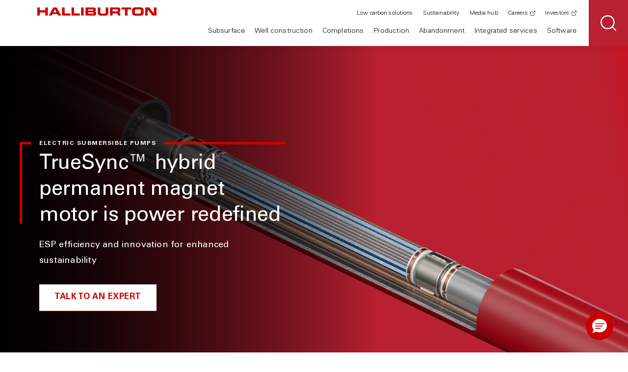

--- FILE ---
content_type: text/html;charset=utf-8
request_url: https://www.halliburton.com/en/products/permanent-magnet-motors
body_size: 13945
content:
<!DOCTYPE HTML>
<html lang="en">
    <head>

    <meta charset="UTF-8"/>
    <title>TrueSync™ hybrid permanent magnet motors (PMM)</title>
    <meta name="keywords" content="Artificial lift,Environmental impacts,Operational efficiency,Sustainability,Artificial Lift,Product,Electric submersible pumping systems,Production,Carbon emissions"/>
    <meta name="title" content="TrueSync™ hybrid permanent magnet motors (PMM)"/>
    <meta name="description" content="TrueSync hybrid permanent magnet motor offers efficiency, sustainability, and reliability, making it ideal for top performance and environmental responsibility.
"/>
    
	
	
    <meta name="template" content="category-page-template"/>
    <meta name="viewport" content="width=device-width, initial-scale=1"/>
	<script defer="defer" type="text/javascript" src="https://rum.hlx.page/.rum/@adobe/helix-rum-js@%5E2/dist/rum-standalone.js" data-routing="env=prod,tier=publish,ams=Halliburton Energy Services (Redesign)"></script>
<link rel="icon" href="https://www.halliburton.com/content/dam/halliburton/assets/icons/favicon.ico" type="image/x-icon"/>
    <link rel="shortcut icon" href="https://www.halliburton.com/content/dam/halliburton/assets/icons/favicon.ico" type="image/x-icon"/>

    <meta property="og:site_name" content="Halliburton"/>
    <meta property="og:type" content="website"/>
    <meta property="og:title" content="TrueSync™ hybrid permanent magnet motors (PMM)"/>
    <meta property="og:description" content="TrueSync hybrid permanent magnet motor offers efficiency, sustainability, and reliability, making it ideal for top performance and environmental responsibility.
"/>
	
    
	

	

	
	  <meta name="content-type" content="Product"/>
	

	
	  <meta name="challenge" content="Carbon emissions;Environmental impacts;Operational efficiency"/>
	

	
	  <meta name="solution" content="Artificial lift;Artificial lift|Artificial lift;Artificial lift|Electric submersible pumping systems"/>
	

	
    <meta property="og:image" content="https://cdn.bfldr.com/K5DSB03Z/at/wx3wmr3b77bfbpj8r32j8t/PMM_Detail_Closeup_copy?auto=webp&amp;width=2500"/>
	
	
	

	

    
	   
	

	
     
	
	
	
	
	
	
	
	
    
	
	
	
	<meta property="og:url" content="https://www.halliburton.com/en/products/permanent-magnet-motors"/>
	
	<meta name="twitter:card" content="summary_large_image"/>
	<meta name="twitter:site" content="@Halliburton"/>

    <meta name="last-modified" content="2025-06-11"/>

   


    <script></script>
    
    
    
    
        <link rel="canonical" href="https://halliburton.com/en/products/permanent-magnet-motors"/>
        <script src="//assets.adobedtm.com/7e6359a4c8af/91596d78ec7a/launch-4515d99619cd.min.js" async></script>
    
	    <!--Coveo CSS-->
	<link rel="stylesheet" href="https://static.cloud.coveo.com/atomic/v3.36/themes/coveo.css"/>
    

    



    
    
    

    

    
    
    
<link rel="stylesheet" href="/etc.clientlibs/halliburton/clientlibs/clientlib-site.css" type="text/css">
<link rel="stylesheet" href="/etc.clientlibs/halliburton/components/content/coveo-search/clientlib.css" type="text/css">



    

    

	<script src="https://cmp.osano.com/16Bcl9S8DTxgFYKs/196584bd-6f15-4a4a-9435-174dbbc64825/osano.js"></script>
</head>
    <body class="page basicpage theme-red false false">
        
        
            



            

     

     <header class="hdr-primary fixed">
  <button class="hdr-menu-toggle">
    <span class="sr-only">Toggle Primary Navigation</span>
    <i class="icon icon-cross"></i>
    <i class="icon icon-hamburger"></i>
  </button>
  <a href="/en/home.html" class="logo" rel="home">
    <img src="https://cdn.brandfolder.io/3I2CY2XL/as/vkc5w586w5gtr898396p3w/halliburton-logo.svg" alt="Halliburton"/>
  </a>
  <div class="hdr-links" id="headerLinks">
    <nav class="primary-nav" role="navigation">
      <ul>
        <li class="primary-nav-item parent">
          <a href="#" class="primary-nav-link" aria-haspopup="true" aria-expanded="false" tabindex="0">Subsurface</a>
          

     
  <style> .subnav-hidden { visibility: hidden; opacity: 0; } body.xf-web-container .subnav-hidden { visibility: visible; opacity: 1; } </style>
<div class="sub-nav subnav-hidden">
  <div class="container">
    <div class="row">
      <div class="col-xs-12 col-md-offset-1 col-md-4 col-lg-3 col-nav">
        <nav role="navigation">
          <ul class="sub-nav-secondary">
            <li class="back"><a href="" class="sub-nav-link">Back</a></li>
            <li class="category">Subsurface</li>
            <li class="parent">
              <a href="/en/subsurface/formation-evaluation.html" target="_self" class="sub-nav-link false">Formation evaluation</a>
              <ul class="sub-nav-tertiary">
                <li class="back"><a href="#" class="sub-nav-link">Back</a></li>
                <li class="category">Formation evaluation</li>
                <li>
                  <a href="/en/subsurface/formation-evaluation/surface-data-logging.html" target="_self" class="sub-nav-link false">Surface data logging</a>
                </li>
<li>
                  <a href="/en/subsurface/formation-evaluation/logging-while-drilling.html" target="_self" class="sub-nav-link false">Logging-while-drilling</a>
                </li>
<li>
                  <a href="/en/well-construction/drilling/measurement-while-drilling-solutions.html" target="_self" class="sub-nav-link false">Measurement-while-drilling</a>
                </li>
<li>
                  <a href="/en/subsurface/formation-evaluation/wireline-openhole-logging.html" target="_self" class="sub-nav-link false">Wireline openhole logging</a>
                </li>
<li>
                  <a href="/en/subsurface/formation-evaluation/wireline-cased-hole-logging.html" target="_self" class="sub-nav-link false">Wireline cased hole logging</a>
                </li>
<li>
                  <a href="/en/abandonment/halliburton-slickline-services.html" target="_self" class="sub-nav-link false">Slickline</a>
                </li>
<li>
                  <a href="/en/subsurface/formation-evaluation/borehole-seismic.html" target="_self" class="sub-nav-link false">Borehole seismic</a>
                </li>
<li>
                  <a href="/en/subsurface/operations-data-analysis/integrated-rock-analysis.html" target="_self" class="sub-nav-link false">Integrated rock analysis</a>
                </li>

                <li class="cta">
                  <a href="/en/subsurface/formation-evaluation.html" target="_self" class="action-link false">VIEW ALL FORMATION EVALUATION</a>
                </li>
              </ul>
            </li>
<li class="parent">
              <a href="/en/subsurface/reservoir-testing.html" target="_self" class="sub-nav-link false">Reservoir testing</a>
              <ul class="sub-nav-tertiary">
                <li class="back"><a href="#" class="sub-nav-link">Back</a></li>
                <li class="category">Reservoir testing</li>
                <li>
                  <a href="/en/subsurface/reservoir-testing/drill-stem-testing.html" target="_self" class="sub-nav-link false">Drill stem testing</a>
                </li>
<li>
                  <a href="/en/subsurface/reservoir-testing/surface-well-testing.html" target="_self" class="sub-nav-link false">Surface well testing</a>
                </li>
<li>
                  <a href="/en/subsurface/reservoir-testing/subsea-safety-systems.html" target="_self" class="sub-nav-link false">Subsea safety systems</a>
                </li>

                <li class="cta">
                  <a href="/en/subsurface/reservoir-testing.html" target="_self" class="action-link false">VIEW ALL RESERVOIR TESTING</a>
                </li>
              </ul>
            </li>
<li class="parent">
              <a href="/en/subsurface/operations-data-analysis.html" target="_self" class="sub-nav-link false">Data analysis &amp; operations</a>
              <ul class="sub-nav-tertiary">
                <li class="back"><a href="#" class="sub-nav-link">Back</a></li>
                <li class="category">Data analysis &amp; operations</li>
                <li>
                  <a href="/en/subsurface/operations-data-analysis/applied-geoscience.html" target="_self" class="sub-nav-link false">Applied geoscience</a>
                </li>
<li>
                  <a href="/en/subsurface/operations-data-analysis/coring-services.html" target="_self" class="sub-nav-link false">Coring services</a>
                </li>
<li>
                  <a href="/en/well-construction/automation-and-remote-operations.html" target="_self" class="sub-nav-link false">Automation and remote operations</a>
                </li>
<li>
                  <a href="/en/subsurface/operations-data-analysis/integrated-rock-analysis.html" target="_self" class="sub-nav-link false">Integrated rock analysis</a>
                </li>

                <li class="cta">
                  <a href="/en/subsurface/operations-data-analysis.html" target="_self" class="action-link false">VIEW ALL DATA ANALYSIS &amp; OPERATIONS</a>
                </li>
              </ul>
            </li>
<li class="parent">
              <a href="/en/integrated-services/consulting/subsurface-intelligence.html" target="_self" class="sub-nav-link false">Subsurface intelligence</a>
              <ul class="sub-nav-tertiary">
                <li class="back"><a href="#" class="sub-nav-link">Back</a></li>
                <li class="category">Subsurface intelligence</li>
                <li>
                  <a href="/en/products/global-regional-screening.html" target="_self" class="sub-nav-link false">Global and regional screening</a>
                </li>
<li>
                  <a href="/en/products/basin-play-fairway-analysis.html" target="_self" class="sub-nav-link false">Basin and play fairway analysis</a>
                </li>
<li>
                  <a href="/en/products/prospects-generation-evaluation.html" target="_self" class="sub-nav-link false">Prospects generation and evaluation</a>
                </li>
<li>
                  <a href="/en/products/appraise-well-results.html" target="_self" class="sub-nav-link false">Appraise well results</a>
                </li>

                <li class="cta">
                  <a href="/en/integrated-services/consulting/subsurface-intelligence.html" target="_self" class="action-link false">VIEW ALL SUBSURFACE INTELLIGENCE</a>
                </li>
              </ul>
            </li>
<li>
              <a href="/en/software/decisionspace-365-enterprise/decisionspace-365-subsurface.html" target="_self" class="sub-nav-link false">Software</a>
              
            </li>

            <li class="cta">
              <a class="btn btn-tertiary " href="/en/subsurface.html" target="_self">
                VIEW ALL SUBSURFACE
              </a>
            </li>
          </ul>
        </nav>
      </div>
      <div class="col-xs-12 col-md-7 col-lg-8 col-cards">
        <div class="row">
          <div class="col-xs-12 col-md-6 col-lg-4 col-card">
            <div class="category">Subsea completion &amp; intervention</div>
            <div class="card-sub-nav-feature ">
              <img src="https://cdn.bfldr.com/XG3NESCC/at/ggkwmjnk647jrcc98jn35pq/umbilical-less-blog-header-16x9?auto=webp&width=450" alt="Offshore rig and vessel." loading="lazy"/>
              <div class="card-body">
                <p class="card-title">Why umbilical-less intervention represents the future of smarter offshore operations</p>
                <a href="/en/energy-pulse/rethink-subsea-controls-why-umbilical-less-intervention-represents-future-offshore-operations.html" target="_self" class="action-link false">read blog</a>
              </div>
            </div>
          </div>
<div class="col-xs-12 col-md-6 col-lg-4 col-card">
            <div class="category">Subsurface digital solutions</div>
            <div class="card-sub-nav-feature ">
              <img src="https://cdn.bfldr.com/XG3NESCC/at/j348tgpx32m89j9tkwg4csv/ASR-2024-Cover-Predictive-AI-Drilling-HiRes-300dpi-002_2500x1406?auto=webp&width=450" alt="Bottom hole assembly with bright red drill bit, signalizing drilling automation." loading="lazy"/>
              <div class="card-body">
                <p class="card-title">Real-time insights and modeling power smarter subsurface characterization</p>
                <a href="/en/energy-pulse/real-time-insights-and-modeling-power-smarter-subsurface-characterization.html" target="_self" class="action-link false">read blog</a>
              </div>
            </div>
          </div>
<div class="col-xs-12 col-md-6 col-lg-4 col-card">
            <div class="category">LOGIX<sup>®</sup> real-time virtual logging</div>
            <div class="card-sub-nav-feature ">
              <img src="https://cdn.bfldr.com/IO6U2Z0D/at/ngk8m9b9kkptp79chk73w4/Halliburton-MidlandFacility0038-16x9?width=450&auto=webp" alt="Halliburton employees working with the LOGIX real-time virtual logging tool." loading="lazy"/>
              <div class="card-body">
                <p class="card-title">Real-time, high-density data transfer from any wellsite location</p>
                <a href="/en/products/real-time-virtual-logging-system.html" target="_self" class="action-link false">Explore virtual logging</a>
              </div>
            </div>
          </div>

        </div>
      </div>
    </div>
  </div>
</div>


    


        </li>
      
        <li class="primary-nav-item parent">
          <a href="#" class="primary-nav-link" aria-haspopup="true" aria-expanded="false" tabindex="0">Well construction</a>
          

     
  <style> .subnav-hidden { visibility: hidden; opacity: 0; } body.xf-web-container .subnav-hidden { visibility: visible; opacity: 1; } </style>
<div class="sub-nav subnav-hidden">
  <div class="container">
    <div class="row">
      <div class="col-xs-12 col-md-offset-1 col-md-4 col-lg-3 col-nav">
        <nav role="navigation">
          <ul class="sub-nav-secondary">
            <li class="back"><a href="" class="sub-nav-link">Back</a></li>
            <li class="category">Well construction</li>
            <li>
              <a href="/en/integrated-services/project-management/integrated-well-construction.html" target="_self" class="sub-nav-link false">Integrated well construction</a>
              
            </li>
<li class="parent">
              <a href="/en/well-construction/drilling-fluids.html" target="_self" class="sub-nav-link false">Drilling fluids</a>
              <ul class="sub-nav-tertiary">
                <li class="back"><a href="#" class="sub-nav-link">Back</a></li>
                <li class="category">Drilling fluids</li>
                <li>
                  <a href="/en/well-construction/drilling-fluids/barahib-high-performance-water-based-fluids.html" target="_self" class="sub-nav-link false">High-performance water-based drilling fluids</a>
                </li>
<li>
                  <a href="/en/well-construction/drilling-fluids/non-aqueous-drilling-fluid-systems.html" target="_self" class="sub-nav-link false">Nonaqueous drilling fluids</a>
                </li>
<li>
                  <a href="/en/well-construction/drilling-fluids/reservoir-drilling-fluid-solutions.html" target="_self" class="sub-nav-link false">Reservoir drilling fluids</a>
                </li>
<li>
                  <a href="/en/well-construction/drilling-fluids/solids-control-solutions.html" target="_self" class="sub-nav-link false">Solids control</a>
                </li>
<li>
                  <a href="/en/well-construction/drilling-fluids/separation-handling-solutions.html" target="_self" class="sub-nav-link false">Separation and handling</a>
                </li>

                <li class="cta">
                  <a href="/en/well-construction/drilling-fluids.html" target="_self" class="action-link false">View all drilling fluids</a>
                </li>
              </ul>
            </li>
<li class="parent">
              <a href="/en/well-construction/drilling.html" target="_self" class="sub-nav-link false">Drilling</a>
              <ul class="sub-nav-tertiary">
                <li class="back"><a href="#" class="sub-nav-link">Back</a></li>
                <li class="category">Drilling</li>
                <li>
                  <a href="/en/well-construction/drilling/drill-bits.html" target="_self" class="sub-nav-link false">Drill bits</a>
                </li>
<li>
                  <a href="/en/well-construction/drilling/directional-drilling-solutions.html" target="_self" class="sub-nav-link false">Directional drilling</a>
                </li>
<li>
                  <a href="/en/well-construction/drilling/drilling-optimization-solutions.html" target="_self" class="sub-nav-link false">Drilling optimization</a>
                </li>
<li>
                  <a href="/en/well-construction/drilling/measurement-while-drilling-solutions.html" target="_self" class="sub-nav-link false">Measurement-while-drilling</a>
                </li>
<li>
                  <a href="/en/well-construction/magnetic-ranging-solutions.html" target="_self" class="sub-nav-link false">Magnetic ranging solutions</a>
                </li>
<li>
                  <a href="/en/subsurface/formation-evaluation/surface-data-logging.html" target="_self" class="sub-nav-link false">Surface data logging</a>
                </li>
<li>
                  <a href="/en/well-construction/drilling/managed-pressure-drilling-services.html" target="_self" class="sub-nav-link false">Managed pressure drilling services</a>
                </li>
<li>
                  <a href="/en/well-construction/drilling/pipe-recovery.html" target="_self" class="sub-nav-link false">Pipe recovery</a>
                </li>
<li>
                  <a href="/en/integrated-services/well-control-solutions.html" target="_self" class="sub-nav-link false">Well control solutions</a>
                </li>

                <li class="cta">
                  <a href="/en/well-construction/drilling.html" target="_self" class="action-link false">View All Drilling</a>
                </li>
              </ul>
            </li>
<li>
              <a href="/en/well-construction/automation-and-remote-operations.html" target="_self" class="sub-nav-link false">Automation and remote operations</a>
              
            </li>
<li class="parent">
              <a href="/en/subsurface/formation-evaluation.html" target="_self" class="sub-nav-link false">Formation evaluation</a>
              <ul class="sub-nav-tertiary">
                <li class="back"><a href="#" class="sub-nav-link">Back</a></li>
                <li class="category">Formation evaluation</li>
                <li>
                  <a href="/en/subsurface/formation-evaluation/surface-data-logging.html" target="_self" class="sub-nav-link false">Surface data logging</a>
                </li>
<li>
                  <a href="/en/subsurface/formation-evaluation/logging-while-drilling.html" target="_self" class="sub-nav-link false">Logging-while-drilling</a>
                </li>
<li>
                  <a href="/en/well-construction/drilling/measurement-while-drilling-solutions.html" target="_self" class="sub-nav-link false">Measurement-while-drilling</a>
                </li>
<li>
                  <a href="/en/subsurface/formation-evaluation/wireline-openhole-logging.html" target="_self" class="sub-nav-link false">Wireline openhole logging</a>
                </li>
<li>
                  <a href="/en/subsurface/formation-evaluation/wireline-cased-hole-logging.html" target="_self" class="sub-nav-link false">Wireline cased hole logging</a>
                </li>
<li>
                  <a href="/en/abandonment/halliburton-slickline-services.html" target="_self" class="sub-nav-link false">Slickline</a>
                </li>
<li>
                  <a href="/en/subsurface/formation-evaluation/borehole-seismic.html" target="_self" class="sub-nav-link false">Borehole seismic</a>
                </li>

                <li class="cta">
                  <a href="/en/subsurface/formation-evaluation.html" target="_self" class="action-link false">View all formation evaluation</a>
                </li>
              </ul>
            </li>
<li class="parent">
              <a href="/en/well-construction/well-cementing.html" target="_self" class="sub-nav-link false">Well cementing</a>
              <ul class="sub-nav-tertiary">
                <li class="back"><a href="#" class="sub-nav-link">Back</a></li>
                <li class="category">Well cementing</li>
                <li>
                  <a href="/en/well-construction/well-cementing/cementing-equipment.html" target="_self" class="sub-nav-link false">Cementing equipment</a>
                </li>
<li>
                  <a href="/en/well-construction/well-cementing/cementing-solutions.html" target="_self" class="sub-nav-link false">Cementing solutions</a>
                </li>
<li>
                  <a href="/en/well-construction/well-cementing/cement-evaluation.html" target="_self" class="sub-nav-link false">Cement evaluation</a>
                </li>
<li>
                  <a href="/en/well-construction/well-cementing/cementing-software.html" target="_self" class="sub-nav-link false">Cementing software</a>
                </li>
<li>
                  <a href="/en/well-construction/well-cementing/cement-systems-additives.html" target="_self" class="sub-nav-link false">Cement systems and additives</a>
                </li>
<li>
                  <a href="/en/well-construction/well-cementing/casing-equipment.html" target="_self" class="sub-nav-link false">Casing equipment</a>
                </li>

                <li class="cta">
                  <a href="/en/well-construction/well-cementing.html" target="_self" class="action-link false">View all well cementing</a>
                </li>
              </ul>
            </li>
<li class="parent">
              <a href="/en/well-construction/well-construction-equipment.html" target="_self" class="sub-nav-link false">Well construction equipment</a>
              <ul class="sub-nav-tertiary">
                <li class="back"><a href="#" class="sub-nav-link">Back</a></li>
                <li class="category">Well construction equipment</li>
                <li>
                  <a href="/en/completions/well-completions/liner-hangers.html" target="_self" class="sub-nav-link false">Liner hangers</a>
                </li>
<li>
                  <a href="/en/completions/well-completions/multilateral-systems.html" target="_self" class="sub-nav-link false">Multilateral systems</a>
                </li>
<li>
                  <a href="/en/completions/well-completions/frac-plugs/cementing-retainers-bridge-plugs.html" target="_self" class="sub-nav-link false">Cementing retainers and bridge plugs</a>
                </li>
<li>
                  <a href="/en/well-construction/well-cementing/casing-equipment.html" target="_self" class="sub-nav-link false">Casing equipment</a>
                </li>
<li>
                  <a href="/en/completions/well-completions/frac-toe-sleeves.html" target="_self" class="sub-nav-link false">Frac/toe sleeves</a>
                </li>
<li>
                  <a href="/en/completions/well-completions/annular-barrier-packers.html" target="_self" class="sub-nav-link false">Annular barrier packers</a>
                </li>

                <li class="cta">
                  <a href="/en/well-construction/well-construction-equipment.html" target="_self" class="action-link false">View all well construction equipment</a>
                </li>
              </ul>
            </li>
<li class="parent">
              <a href="/en/integrated-services/consulting/agile-field-development.html" target="_self" class="sub-nav-link false">Agile field development</a>
              <ul class="sub-nav-tertiary">
                <li class="back"><a href="#" class="sub-nav-link">Back</a></li>
                <li class="category">Agile field development</li>
                <li>
                  <a href="/en/products/reservoir-characterization.html" target="_self" class="sub-nav-link false">Reservoir characterization</a>
                </li>
<li>
                  <a href="/en/products/engineering-and-start-up.html" target="_self" class="sub-nav-link false">Engineering and start-up</a>
                </li>
<li>
                  <a href="/en/products/drilling-and-completions-engineering.html" target="_self" class="sub-nav-link false">Drilling and completions engineering</a>
                </li>
<li>
                  <a href="/en/products/drilling-geomechanics.html" target="_self" class="sub-nav-link false">Drilling geomechanics</a>
                </li>
<li>
                  <a href="/en/products/integrated-virtual-remote-operations.html" target="_self" class="sub-nav-link false">Real time as a service</a>
                </li>

                <li class="cta">
                  <a href="/en/integrated-services/consulting/agile-field-development.html" target="_self" class="action-link false">View all agile field development</a>
                </li>
              </ul>
            </li>
<li>
              <a href="/en/software/decisionspace-365-enterprise/decisionspace-365-well-construction.html" target="_self" class="sub-nav-link false">Software</a>
              
            </li>

            <li class="cta">
              <a class="btn btn-tertiary " href="/en/well-construction.html" target="_self">
                VIEW ALL WELL CONSTRUCTION
              </a>
            </li>
          </ul>
        </nav>
      </div>
      <div class="col-xs-12 col-md-7 col-lg-8 col-cards">
        <div class="row">
          <div class="col-xs-12 col-md-6 col-lg-4 col-card">
            <div class="category">drill bits</div>
            <div class="card-sub-nav-feature ">
              <img src="https://cdn.bfldr.com/IMT6VIR6/at/wh6rgwrb85v5hk3k6n2k2v37/HyperSteer_-_2500_x_1406?auto=webp&width=450" alt="Drill bit render with overlaid 3D data points and elements. " loading="lazy"/>
              <div class="card-body">
                <p class="card-title">Reduce well construction time through matrix-body Hypersteer™ MX directional drill bit</p>
                <a href="/en/about-us/press-release/halliburton-reduces-well-construction-time-matrix-body-hypersteer-mx.html" target="_self" class="action-link false">Read announcement</a>
              </div>
            </div>
          </div>
<div class="col-xs-12 col-md-6 col-lg-4 col-card">
            <div class="category">unconventional development </div>
            <div class="card-sub-nav-feature ">
              <img src="https://cdn.bfldr.com/XG3NESCC/at/46rpqmv42xrf8wmkkr96kvqs/vaca-muerta-blog-header?width=450&auto=webp" alt="Well site." loading="lazy"/>
              <div class="card-body">
                <p class="card-title">Argentina’s unconventional leap: how integrated intelligence powers Vaca Muerta</p>
                <a href="/en/energy-pulse/argentina-unconventional-leap-integrated-intelligence-powers-vaca-muerta.html" target="_self" class="action-link false">read blog</a>
              </div>
            </div>
          </div>
<div class="col-xs-12 col-md-6 col-lg-4 col-card">
            <div class="category">Artificial intelligence in drilling</div>
            <div class="card-sub-nav-feature ">
              <img src="https://cdn.bfldr.com/VUJJLY3X/at/jpnpf6r93k3xw9rb2nhg5hrs/LOGIX_Digital_BHA_Charts_2?width=450&format=auto" alt="Oilfield bottomhole assembly with overlaid data points and dashboards." loading="lazy"/>
              <div class="card-body">
                <p class="card-title">Artificial Intelligence in drilling accelerates a new era of excellence</p>
                <a href="/en/energy-pulse/artificial-intelligence-drilling-accelerates-new-era-of-excellence.html" target="_self" class="action-link false">read blog</a>
              </div>
            </div>
          </div>

        </div>
      </div>
    </div>
  </div>
</div>


    


        </li>
      
        <li class="primary-nav-item parent">
          <a href="#" class="primary-nav-link" aria-haspopup="true" aria-expanded="false" tabindex="0">Completions</a>
          

     
  <style> .subnav-hidden { visibility: hidden; opacity: 0; } body.xf-web-container .subnav-hidden { visibility: visible; opacity: 1; } </style>
<div class="sub-nav subnav-hidden">
  <div class="container">
    <div class="row">
      <div class="col-xs-12 col-md-offset-1 col-md-4 col-lg-3 col-nav">
        <nav role="navigation">
          <ul class="sub-nav-secondary">
            <li class="back"><a href="" class="sub-nav-link">Back</a></li>
            <li class="category">Completions</li>
            <li class="parent">
              <a href="/en/completions/well-completions.html" target="_self" class="sub-nav-link false">Well completions</a>
              <ul class="sub-nav-tertiary">
                <li class="back"><a href="#" class="sub-nav-link">Back</a></li>
                <li class="category">Well completions</li>
                <li>
                  <a href="/en/completions/well-completions/intelligent-completions.html" target="_self" class="sub-nav-link false">Intelligent completions</a>
                </li>
<li>
                  <a href="/en/completions/well-completions/isolation-barrier-valves.html" target="_self" class="sub-nav-link false">Isolation barrier valves</a>
                </li>
<li>
                  <a href="/en/completions/well-completions/liner-hangers.html" target="_self" class="sub-nav-link false">Liner hangers</a>
                </li>
<li>
                  <a href="/en/completions/well-completions/multilateral-systems.html" target="_self" class="sub-nav-link false">Multilateral systems</a>
                </li>
<li>
                  <a href="/en/completions/well-completions/production-packers.html" target="_self" class="sub-nav-link false">Production packers</a>
                </li>
<li>
                  <a href="/en/completions/well-completions/subsurface-flow-controls.html" target="_self" class="sub-nav-link false">Subsurface flow controls</a>
                </li>
<li>
                  <a href="/en/completions/well-completions/subsurface-safety-valves.html" target="_self" class="sub-nav-link false">Subsurface safety valves</a>
                </li>
<li>
                  <a href="/en/completions/well-completions/sand-control.html" target="_self" class="sub-nav-link false">Sand control</a>
                </li>
<li>
                  <a href="/en/completions/well-completions/annular-barrier-packers.html" target="_self" class="sub-nav-link false">Annular barrier packers</a>
                </li>
<li>
                  <a href="/en/completions/well-completions/frac-toe-sleeves.html" target="_self" class="sub-nav-link false">Frac / toe sleeves</a>
                </li>
<li>
                  <a href="/en/completions/well-completions/frac-plugs.html" target="_self" class="sub-nav-link false">Frac plugs</a>
                </li>
<li>
                  <a href="/en/completions/well-completions/frac-plugs/cementing-retainers-bridge-plugs.html" target="_self" class="sub-nav-link false">Cementing retainers and bridge plugs</a>
                </li>
<li>
                  <a href="/en/completions/well-completions/thru-tubing-intervention-tools.html" target="_self" class="sub-nav-link false">Thru-tubing intervention tools</a>
                </li>
<li>
                  <a href="/en/completions/well-completions/perforating.html" target="_self" class="sub-nav-link false">Perforating</a>
                </li>

                <li class="cta">
                  <a href="/en/completions/well-completions.html" target="_self" class="action-link false">View all well completions</a>
                </li>
              </ul>
            </li>
<li class="parent">
              <a href="/en/completions/wellbore-service-tools.html" target="_self" class="sub-nav-link false">Wellbore service tools</a>
              <ul class="sub-nav-tertiary">
                <li class="back"><a href="#" class="sub-nav-link">Back</a></li>
                <li class="category">Wellbore service tools</li>
                <li>
                  <a href="/en/completions/wellbore-service-tools/wellbore-cleaning-technology.html" target="_self" class="sub-nav-link false">Wellbore cleaning technology</a>
                </li>
<li>
                  <a href="/en/completions/well-completions/perforating.html" target="_self" class="sub-nav-link false">Perforating</a>
                </li>
<li>
                  <a href="/en/completions/wellbore-service-tools/service-packers.html" target="_self" class="sub-nav-link false">Service packers</a>
                </li>
<li>
                  <a href="/en/completions/wellbore-service-tools/well-suspension-tools.html" target="_self" class="sub-nav-link false">Well suspension tools</a>
                </li>
<li>
                  <a href="/en/abandonment/plug-abandonment-tools.html" target="_self" class="sub-nav-link false">Plug and abandonment tools</a>
                </li>

                <li class="cta">
                  <a href="/en/completions/wellbore-service-tools.html" target="_self" class="action-link false">View all wellbore service tools</a>
                </li>
              </ul>
            </li>
<li class="parent">
              <a href="/en/completions/completion-fluids.html" target="_self" class="sub-nav-link false">Completion fluids</a>
              <ul class="sub-nav-tertiary">
                <li class="back"><a href="#" class="sub-nav-link">Back</a></li>
                <li class="category">Completion fluids</li>
                <li>
                  <a href="/en/completions/completion-fluids/cleanup-chemicals.html" target="_self" class="sub-nav-link false">Cleanup chemicals</a>
                </li>
<li>
                  <a href="/en/completions/completion-fluids/corrosive-environment.html" target="_self" class="sub-nav-link false">Corrosive environment</a>
                </li>
<li>
                  <a href="/en/completions/stimulation/stimulation-chemicals.html" target="_self" class="sub-nav-link false">Stimulation chemicals</a>
                </li>
<li>
                  <a href="/en/completions/wellbore-service-tools/well-suspension-tools.html" target="_self" class="sub-nav-link false">Well suspension tools</a>
                </li>
<li>
                  <a href="/en/completions/wellbore-service-tools/wellbore-cleaning-technology.html" target="_self" class="sub-nav-link false">Wellbore cleaning technology</a>
                </li>
<li>
                  <a href="/en/completions/completion-fluids/filtercake-removal-technologies.html" target="_self" class="sub-nav-link false">Filtercake removal technologies</a>
                </li>
<li>
                  <a href="/en/completions/completion-fluids/filtration.html" target="_self" class="sub-nav-link false">Filtration</a>
                </li>
<li>
                  <a href="/en/completions/completion-fluids/packer-fluids.html" target="_self" class="sub-nav-link false">Packer fluids</a>
                </li>

                <li class="cta">
                  <a href="/en/completions/completion-fluids.html" target="_self" class="action-link false">View all completion fluids</a>
                </li>
              </ul>
            </li>
<li class="parent">
              <a href="/en/completions/stimulation.html" target="_self" class="sub-nav-link false">Stimulation</a>
              <ul class="sub-nav-tertiary">
                <li class="back"><a href="#" class="sub-nav-link">Back</a></li>
                <li class="category">Stimulation</li>
                <li>
                  <a href="/en/completions/stimulation/hydraulic-fracturing.html" target="_self" class="sub-nav-link false">Hydraulic fracturing</a>
                </li>
<li>
                  <a href="/en/completions/stimulation/fracture-monitoring.html" target="_self" class="sub-nav-link false">Fracture monitoring</a>
                </li>
<li>
                  <a href="/en/completions/stimulation/sand-logistics.html" target="_self" class="sub-nav-link false">Sand and logistics</a>
                </li>
<li>
                  <a href="/en/completions/stimulation/fracture-modeling.html" target="_self" class="sub-nav-link false">Fracture modeling</a>
                </li>
<li>
                  <a href="/en/completions/stimulation/acidizing-services.html" target="_self" class="sub-nav-link false">Acidizing services</a>
                </li>
<li>
                  <a href="/en/completions/stimulation/stimulation-chemicals.html" target="_self" class="sub-nav-link false">Stimulation chemicals</a>
                </li>
<li>
                  <a href="/en/completions/stimulation/stimulation-vessels.html" target="_self" class="sub-nav-link false">Stimulation vessels</a>
                </li>
<li>
                  <a href="/en/completions/well-completions/sand-control.html" target="_self" class="sub-nav-link false">Sand control</a>
                </li>

                <li class="cta">
                  <a href="/en/completions/stimulation.html" target="_self" class="action-link false">View all stimulation</a>
                </li>
              </ul>
            </li>
<li class="parent">
              <a href="/en/completions/well-intervention-and-diagnostics.html" target="_self" class="sub-nav-link false">Well intervention and diagnostics</a>
              <ul class="sub-nav-tertiary">
                <li class="back"><a href="#" class="sub-nav-link">Back</a></li>
                <li class="category">Well intervention and diagnostics</li>
                <li>
                  <a href="/en/completions/well-intervention-and-diagnostics/coiled-tubing.html" target="_self" class="sub-nav-link false">Coiled tubing</a>
                </li>
<li>
                  <a href="/en/completions/well-intervention-and-diagnostics/hydraulic-workover.html" target="_self" class="sub-nav-link false">Hydraulic workover</a>
                </li>
<li>
                  <a href="/en/completions/well-intervention-and-diagnostics/downhole-tools.html" target="_self" class="sub-nav-link false">Downhole tools</a>
                </li>
<li>
                  <a href="/en/completions/well-intervention-and-diagnostics/pumping-and-nitrogen-equipment.html" target="_self" class="sub-nav-link false">Pumping and nitrogen</a>
                </li>
<li>
                  <a href="/en/completions/well-intervention-and-diagnostics/custom-chemistry.html" target="_self" class="sub-nav-link false">Custom chemistry</a>
                </li>
<li>
                  <a href="/en/completions/well-intervention-and-diagnostics/subsea-completion-interventions-systems.html" target="_self" class="sub-nav-link false">Subsea interventions systems</a>
                </li>
<li>
                  <a href="/en/products/calibr-flowback-operation-service.html" target="_self" class="sub-nav-link false">Surface flowback equipment</a>
                </li>
<li>
                  <a href="/en/well-construction/drilling/pipe-recovery.html" target="_self" class="sub-nav-link false">Pipe recovery</a>
                </li>
<li>
                  <a href="/en/completions/well-completions/thru-tubing-intervention-tools.html" target="_self" class="sub-nav-link false">Thru-tubing intervention tools</a>
                </li>
<li>
                  <a href="/en/subsurface/formation-evaluation/wireline-cased-hole-logging.html" target="_self" class="sub-nav-link false">Wireline cased hole logging</a>
                </li>
<li>
                  <a href="/en/abandonment/halliburton-slickline-services.html" target="_self" class="sub-nav-link false">Slickline</a>
                </li>
<li>
                  <a href="/en/completions/well-intervention-and-diagnostics/well-intervention-software.html" target="_self" class="sub-nav-link false">Well intervention software</a>
                </li>
<li>
                  <a href="/en/integrated-services/well-control-solutions.html" target="_self" class="sub-nav-link false">Well control solutions</a>
                </li>

                <li class="cta">
                  <a href="/en/completions/well-intervention-and-diagnostics.html" target="_self" class="action-link false">View all well intervention and diagnostics</a>
                </li>
              </ul>
            </li>

            <li class="cta">
              <a class="btn btn-tertiary " href="/en/completions.html" target="_self">
                VIEW ALL COMPLETIONS
              </a>
            </li>
          </ul>
        </nav>
      </div>
      <div class="col-xs-12 col-md-7 col-lg-8 col-cards">
        <div class="row">
          <div class="col-xs-12 col-md-6 col-lg-4 col-card">
            <div class="category">well completion technology</div>
            <div class="card-sub-nav-feature ">
              <img src="https://cdn.bfldr.com/XG3NESCC/at/ktxzvnkxcj9hnhfz5j77rv6m/astar-halliburton-nex-lab-header?format=auto&width=300" alt="Halliburton and A*STAR collaboration in Singapore." loading="lazy"/>
              <div class="card-body">
                <p class="card-title">A*STAR and Halliburton launch NEX Lab℠ to advance well completion innovation</p>
                <a href="/en/about-us/press-release/astar-halliburton-launch-nexlab-advance-well-completion-innovation.html" target="_self" class="action-link false">read press release</a>
              </div>
            </div>
          </div>
<div class="col-xs-12 col-md-6 col-lg-4 col-card">
            <div class="category">unconventional development </div>
            <div class="card-sub-nav-feature ">
              <img src="https://cdn.bfldr.com/XG3NESCC/at/46rpqmv42xrf8wmkkr96kvqs/vaca-muerta-blog-header?width=450&auto=webp" alt="Well site." loading="lazy"/>
              <div class="card-body">
                <p class="card-title">Argentina’s unconventional leap: how integrated intelligence powers Vaca Muerta</p>
                <a href="/en/energy-pulse/argentina-unconventional-leap-integrated-intelligence-powers-vaca-muerta.html" target="_self" class="action-link false">read blog</a>
              </div>
            </div>
          </div>
<div class="col-xs-12 col-md-6 col-lg-4 col-card">
            <div class="category">subsea operations</div>
            <div class="card-sub-nav-feature ">
              <img src="https://cdn.bfldr.com/G1R8FA5S/at/2fmgkx7frqj9hg4s88b924xr/eROCS_OTHOS_HORISONTAL_BG2-colorized_1?auto=webp&width=450" alt="3D render of the eROCS tool." loading="lazy"/>
              <div class="card-body">
                <p class="card-title">Aker BP and Halliburton execute first umbilical-less tubing hanger installation</p>
                <a href="/en/about-us/press-release/aker-bp-halliburton-execute-first-umbilical-less-tubing-hanger-installation.html" target="_self" class="action-link false">read press release</a>
              </div>
            </div>
          </div>

        </div>
      </div>
    </div>
  </div>
</div>


    


        </li>
      
        <li class="primary-nav-item parent">
          <a href="#" class="primary-nav-link" aria-haspopup="true" aria-expanded="false" tabindex="0">Production</a>
          

     
  <style> .subnav-hidden { visibility: hidden; opacity: 0; } body.xf-web-container .subnav-hidden { visibility: visible; opacity: 1; } </style>
<div class="sub-nav subnav-hidden">
  <div class="container">
    <div class="row">
      <div class="col-xs-12 col-md-offset-1 col-md-4 col-lg-3 col-nav">
        <nav role="navigation">
          <ul class="sub-nav-secondary">
            <li class="back"><a href="" class="sub-nav-link">Back</a></li>
            <li class="category">Production</li>
            <li>
              <a href="/en/integrated-services/project-management/integrated-well-intervention.html" target="_self" class="sub-nav-link false">Integrated well interventions</a>
              
            </li>
<li class="parent">
              <a href="/en/production/artificial-lift.html" target="_self" class="sub-nav-link false">Artificial lift</a>
              <ul class="sub-nav-tertiary">
                <li class="back"><a href="#" class="sub-nav-link">Back</a></li>
                <li class="category">Artificial lift</li>
                <li>
                  <a href="/en/production/artificial-lift/electric-submsersible-pumping-systems.html" target="_self" class="sub-nav-link false">Electric submersible pumping systems</a>
                </li>
<li>
                  <a href="/en/production/artificial-lift/horizontal-pumping-systems.html" target="_self" class="sub-nav-link false">Horizontal pumping systems</a>
                </li>
<li>
                  <a href="/en/production/artificial-lift/sagd-pumping-systems.html" target="_self" class="sub-nav-link false">SAGD pumping systems</a>
                </li>
<li>
                  <a href="/en/production/artificial-lift/geothermal-pumping-systems.html" target="_self" class="sub-nav-link false">Geothermal pumping systems</a>
                </li>
<li>
                  <a href="/en/production/artificial-lift/mining-pumping-systems.html" target="_self" class="sub-nav-link false">Mining pumping systems</a>
                </li>
<li>
                  <a href="/en/production/artificial-lift/municipal-pumping-systems.html" target="_self" class="sub-nav-link false">Municipal pumping systems</a>
                </li>
<li>
                  <a href="/en/production/artificial-lift/variable-speed-drives.html" target="_self" class="sub-nav-link false">Variable speed drives</a>
                </li>
<li>
                  <a href="/en/production/artificial-lift/research-and-development.html" target="_self" class="sub-nav-link false">Research &amp; development</a>
                </li>
<li>
                  <a href="/en/production/artificial-lift/digital-solutions.html" target="_self" class="sub-nav-link false">Digital solutions</a>
                </li>

                <li class="cta">
                  <a href="/en/production/artificial-lift.html" target="_self" class="action-link false">View all artificial lift</a>
                </li>
              </ul>
            </li>
<li class="parent">
              <a href="/en/production/specialty-chemicals.html" target="_self" class="sub-nav-link false">Specialty chemicals</a>
              <ul class="sub-nav-tertiary">
                <li class="back"><a href="#" class="sub-nav-link">Back</a></li>
                <li class="category">Specialty chemicals</li>
                <li>
                  <a href="/en/production/specialty-chemicals/upstream-chemicals.html" target="_self" class="sub-nav-link false">Upstream</a>
                </li>
<li>
                  <a href="/en/production/specialty-chemicals/midstream-chemicals.html" target="_self" class="sub-nav-link false">Midstream</a>
                </li>
<li>
                  <a href="/en/production/specialty-chemicals/downstream-chemicals.html" target="_self" class="sub-nav-link false">Downstream</a>
                </li>
<li>
                  <a href="/en/production/specialty-chemicals/contract-manufacturing-and-wholesale.html" target="_self" class="sub-nav-link false">Contract manufacturing and wholesale</a>
                </li>

                <li class="cta">
                  <a href="/en/production/specialty-chemicals.html" target="_self" class="action-link false">View all specialty chemicals</a>
                </li>
              </ul>
            </li>
<li class="parent">
              <a href="/en/completions/well-intervention-and-diagnostics.html" target="_self" class="sub-nav-link false">Well intervention</a>
              <ul class="sub-nav-tertiary">
                <li class="back"><a href="#" class="sub-nav-link">Back</a></li>
                <li class="category">Well intervention</li>
                <li>
                  <a href="/en/completions/well-intervention-and-diagnostics/coiled-tubing.html" target="_self" class="sub-nav-link false">Coiled tubing</a>
                </li>
<li>
                  <a href="/en/completions/well-intervention-and-diagnostics/hydraulic-workover.html" target="_self" class="sub-nav-link false">Hydraulic work over</a>
                </li>
<li>
                  <a href="/en/completions/well-intervention-and-diagnostics/downhole-tools.html" target="_self" class="sub-nav-link false">Downhole tools</a>
                </li>
<li>
                  <a href="/en/completions/well-intervention-and-diagnostics/pumping-and-nitrogen-equipment.html" target="_self" class="sub-nav-link false">Pumping and nitrogen</a>
                </li>
<li>
                  <a href="/en/completions/well-intervention-and-diagnostics/custom-chemistry.html" target="_self" class="sub-nav-link false">Custom chemistry</a>
                </li>
<li>
                  <a href="/en/completions/well-intervention-and-diagnostics/subsea-completion-interventions-systems.html" target="_self" class="sub-nav-link false">Subsea interventions systems</a>
                </li>
<li>
                  <a href="/en/integrated-services/project-management/integrated-well-intervention.html" target="_self" class="sub-nav-link false">Integrated intervention</a>
                </li>
<li>
                  <a href="/en/completions/well-intervention-and-diagnostics/mature-fields-annular-pressure.html" target="_self" class="sub-nav-link false">Mature fields annular pressure</a>
                </li>
<li>
                  <a href="/en/abandonment/halliburton-slickline-services.html" target="_self" class="sub-nav-link false">Slickline services</a>
                </li>
<li>
                  <a href="/en/completions/well-intervention-and-diagnostics/well-intervention-software.html" target="_self" class="sub-nav-link false">Well intervention software</a>
                </li>
<li>
                  <a href="/en/integrated-services/well-control-solutions.html" target="_self" class="sub-nav-link false">Well control solutions</a>
                </li>

                <li class="cta">
                  <a href="/en/completions/well-intervention-and-diagnostics.html" target="_self" class="action-link false">View all well intervention</a>
                </li>
              </ul>
            </li>
<li class="parent">
              <a href="/en/production/pipeline-and-process-services.html" target="_self" class="sub-nav-link false">Pipeline &amp; process</a>
              <ul class="sub-nav-tertiary">
                <li class="back"><a href="#" class="sub-nav-link">Back</a></li>
                <li class="category">Pipeline &amp; process</li>
                <li>
                  <a href="/en/production/pipeline-and-process-services/diagnostics.html" target="_self" class="sub-nav-link false">Diagnostics</a>
                </li>
<li>
                  <a href="/en/production/pipeline-and-process-services/pps-chemical.html" target="_self" class="sub-nav-link false">Chemicals</a>
                </li>
<li>
                  <a href="/en/production/pipeline-and-process-services/engineered-solutions-pps.html" target="_self" class="sub-nav-link false">Engineered solutions</a>
                </li>

                <li class="cta">
                  <a href="/en/production/pipeline-and-process-services.html" target="_self" class="action-link false">View all pipeline &amp; process</a>
                </li>
              </ul>
            </li>
<li>
              <a href="/en/integrated-services/consulting/reservoir-production-consulting.html" target="_self" class="sub-nav-link false">Reservoir and production consulting</a>
              
            </li>
<li>
              <a href="/en/software/decisionspace-365-enterprise/decisionspace-365-reservoir-and-production.html" target="_self" class="sub-nav-link false">Software</a>
              
            </li>

            <li class="cta">
              <a class="btn btn-tertiary " href="/en/production.html" target="_self">
                VIEW ALL PRODUCTION
              </a>
            </li>
          </ul>
        </nav>
      </div>
      <div class="col-xs-12 col-md-7 col-lg-8 col-cards">
        <div class="row">
          <div class="col-xs-12 col-md-6 col-lg-4 col-card">
            <div class="category">Geothermal pumping systems</div>
            <div class="card-sub-nav-feature ">
              <img src="https://cdn.bfldr.com/K5DSB03Z/at/swkzcm4fkqvg9skjk7s7fc2g/geothermal-town-16x9?auto=webp&width=450" alt="Halliburton employees collaborating using a digital device" loading="lazy"/>
              <div class="card-body">
                <p class="card-title">Turn up the heat: Transform geothermal operations</p>
                <a href="/en/energy-pulse/turn-up-the-heat-transform-geothermal-operations.html" target="_self" class="action-link false">read blog</a>
              </div>
            </div>
          </div>
<div class="col-xs-12 col-md-6 col-lg-4 col-card">
            <div class="category"> InnerVue™ non-intrusive diagnostics</div>
            <div class="card-sub-nav-feature ">
              <img src="https://cdn.brandfolder.io/DWUHL4B/at/vjg44gqjcmp46srkp7xczmn/InnerVue_wells_horizontal.auto?width=450" alt=" InnerVue™ pipeline diagnostics service" loading="lazy"/>
              <div class="card-body">
                <p class="card-title">Transform pipeline diagnostics with advanced imaging and real-time data</p>
                <a href="/en/products/innervue-nonintrusive-pipeline-diagnostics.html" target="_self" class="action-link false">Explore innvervue</a>
              </div>
            </div>
          </div>
<div class="col-xs-12 col-md-6 col-lg-4 col-card">
            <div class="category">Intelevate™ platform</div>
            <div class="card-sub-nav-feature ">
              <img src="https://cdn.brandfolder.io/K5DSB03Z/at/998zgjtjh9rf37jz2b3bjmc/intelevate-esp-digital-artwork.auto?width=450" alt="Intelevate™ platform" loading="lazy"/>
              <div class="card-body">
                <p class="card-title">Design and monitoring expertise to digitally transform ESP performance</p>
                <a href="/en/products/intelevate-platform.html" target="_self" class="action-link false">Explore intelevate</a>
              </div>
            </div>
          </div>

        </div>
      </div>
    </div>
  </div>
</div>


    


        </li>
      
        <li class="primary-nav-item parent">
          <a href="#" class="primary-nav-link" aria-haspopup="true" aria-expanded="false" tabindex="0">Abandonment</a>
          

     
  <style> .subnav-hidden { visibility: hidden; opacity: 0; } body.xf-web-container .subnav-hidden { visibility: visible; opacity: 1; } </style>
<div class="sub-nav subnav-hidden">
  <div class="container">
    <div class="row">
      <div class="col-xs-12 col-md-offset-1 col-md-4 col-lg-3 col-nav">
        <nav role="navigation">
          <ul class="sub-nav-secondary">
            <li class="back"><a href="" class="sub-nav-link">Back</a></li>
            <li class="category">Abandonment</li>
            <li>
              <a href="/en/integrated-services/project-management/integrated-plug-abandonment.html" target="_self" class="sub-nav-link false">Integrated plug and abandonment</a>
              
            </li>
<li class="parent">
              <a href="/en/abandonment/plug-abandonment-tools.html" target="_self" class="sub-nav-link false">Plug and abandonment tools</a>
              <ul class="sub-nav-tertiary">
                <li class="back"><a href="#" class="sub-nav-link">Back</a></li>
                <li class="category">Plug and abandonment tools</li>
                <li>
                  <a href="/en/completions/completion-fluids/cleanup-chemicals.html" target="_self" class="sub-nav-link false">Cleanup chemicals</a>
                </li>
<li>
                  <a href="/en/well-construction/well-cementing.html" target="_self" class="sub-nav-link false">Well cementing</a>
                </li>
<li>
                  <a href="/en/integrated-services/project-management/integrated-plug-abandonment.html" target="_self" class="sub-nav-link false">Integrated plug and abandonment</a>
                </li>
<li>
                  <a href="/en/completions/well-completions/frac-plugs/cementing-retainers-bridge-plugs.html" target="_self" class="sub-nav-link false">Cementing retainers and bridge plugs</a>
                </li>
<li>
                  <a href="/en/completions/wellbore-service-tools.html" target="_self" class="sub-nav-link false">Wellbore service tools</a>
                </li>

                <li class="cta">
                  <a href="/en/abandonment/plug-abandonment-tools.html" target="_self" class="action-link false">View all plug and abandonment tools</a>
                </li>
              </ul>
            </li>
<li class="parent">
              <a href="/en/abandonment/halliburton-slickline-services.html" target="_self" class="sub-nav-link false">Slickline services</a>
              <ul class="sub-nav-tertiary">
                <li class="back"><a href="#" class="sub-nav-link">Back</a></li>
                <li class="category">Slickline services</li>
                <li>
                  <a href="/en/abandonment/halliburton-slickline-services/digital-slickline.html" target="_self" class="sub-nav-link false">Digital slickline</a>
                </li>
<li>
                  <a href="/en/completions/well-completions/thru-tubing-intervention-tools.html" target="_self" class="sub-nav-link false">Thru-tubing intervention tools</a>
                </li>
<li>
                  <a href="/en/subsurface/formation-evaluation/wireline-cased-hole-logging.html" target="_self" class="sub-nav-link false">Cased hole logging</a>
                </li>
<li>
                  <a href="/en/completions/well-completions/perforating.html" target="_self" class="sub-nav-link false">Perforating</a>
                </li>
<li>
                  <a href="/en/abandonment/halliburton-slickline-services/powered-mechanical-cutters.html" target="_self" class="sub-nav-link false">Powered mechanical cutters</a>
                </li>

                <li class="cta">
                  <a href="/en/abandonment/halliburton-slickline-services.html" target="_self" class="action-link false">View all slickline services</a>
                </li>
              </ul>
            </li>
<li class="parent">
              <a href="/en/completions/well-intervention-and-diagnostics.html" target="_self" class="sub-nav-link false">Well intervention</a>
              <ul class="sub-nav-tertiary">
                <li class="back"><a href="#" class="sub-nav-link">Back</a></li>
                <li class="category">Well intervention</li>
                <li>
                  <a href="/en/completions/well-completions/thru-tubing-intervention-tools.html" target="_self" class="sub-nav-link false">Thru-tubing intervention tools</a>
                </li>
<li>
                  <a href="/en/completions/well-intervention-and-diagnostics/coiled-tubing.html" target="_self" class="sub-nav-link false">Coiled tubing</a>
                </li>
<li>
                  <a href="/en/completions/well-intervention-and-diagnostics/hydraulic-workover.html" target="_self" class="sub-nav-link false">Hydraulic workover</a>
                </li>
<li>
                  <a href="/en/completions/well-intervention-and-diagnostics/subsea-completion-interventions-systems.html" target="_self" class="sub-nav-link false">Subsea safety systems</a>
                </li>
<li>
                  <a href="/en/products/calibr-flowback-operation-service.html" target="_self" class="sub-nav-link false">Surface flowback equipment</a>
                </li>
<li>
                  <a href="/en/well-construction/drilling/pipe-recovery.html" target="_self" class="sub-nav-link false">Pipe recovery</a>
                </li>

                <li class="cta">
                  <a href="/en/completions/well-intervention-and-diagnostics.html" target="_self" class="action-link false">View all well intervention</a>
                </li>
              </ul>
            </li>

            <li class="cta">
              <a class="btn btn-tertiary " href="/en/abandonment.html" target="_self">
                VIEW ALL ABANDONMENT
              </a>
            </li>
          </ul>
        </nav>
      </div>
      <div class="col-xs-12 col-md-7 col-lg-8 col-cards">
        <div class="row">
          <div class="col-xs-12 col-md-6 col-lg-4 col-card">
            <div class="category">Well Assure™ Monitoring and Abandonment</div>
            <div class="card-sub-nav-feature ">
              <img src="https://cdn.brandfolder.io/5U67IG4F/as/w8ssq62mqxx8p9bfmgrp3rjp/Well_Intervention_PandA_Header.auto?width=450" alt="Grass fields at sunset with a 2D atom structure overlay" loading="lazy"/>
              <div class="card-body">
                <p class="card-title">Safely plug wells and help prevent carbon emissions</p>
                <a href="/en/products/well-assure-eco-monitoring-abandonment-service.html" target="_self" class="action-link false">explore well assure</a>
              </div>
            </div>
          </div>
<div class="col-xs-12 col-md-6 col-lg-4 col-card">
            <div class="category">Solution helps reduce rig time during P&amp;A</div>
            <div class="card-sub-nav-feature ">
              <img src="https://cdn.brandfolder.io/IQ55YUSL/at/gg5fvnb9chv94qpj3nnjqgt/HCT1779-066_Wellbore_Service_Tools_Test_Treat_RTTS_Packer_Circ_Valve_and_Drill_Tech.auto?width=450" alt="Drill Tech wellbore service tool" loading="lazy"/>
              <div class="card-body">
                <p class="card-title">Drill Tech® and RTTS® enable wellbore cleanout test in single trip</p>
                <a href="/en/resources/integrated-well-intervention-solution-helps-reduce-rig-time-during-plug-and-abandonment-cs.html" target="_self" class="action-link false">read case study</a>
              </div>
            </div>
          </div>
<div class="col-xs-12 col-md-6 col-lg-4 col-card">
            <div class="category">CleanWell® wellbore cleaning technology</div>
            <div class="card-sub-nav-feature ">
              <img src="https://cdn.brandfolder.io/OUSGG99Q/as/n53jp4bnj5b4gnbbncvb4ks/CleanWell_Solutions_w_Fluids_Header_-_HCT1779.auto?width=450" alt="CleanWell wellbore cleaning technology" loading="lazy"/>
              <div class="card-body">
                <p class="card-title">Integrated approach for wellbore cleanup and displacement</p>
                <a href="/en/products/halliburton-cleanwell-solutions-wellbore-cleanup.html" target="_self" class="action-link false">explore cleanwell</a>
              </div>
            </div>
          </div>

        </div>
      </div>
    </div>
  </div>
</div>


    


        </li>
      
        <li class="primary-nav-item parent">
          <a href="#" class="primary-nav-link" aria-haspopup="true" aria-expanded="false" tabindex="0">Integrated services</a>
          

     
  <style> .subnav-hidden { visibility: hidden; opacity: 0; } body.xf-web-container .subnav-hidden { visibility: visible; opacity: 1; } </style>
<div class="sub-nav subnav-hidden">
  <div class="container">
    <div class="row">
      <div class="col-xs-12 col-md-offset-1 col-md-4 col-lg-3 col-nav">
        <nav role="navigation">
          <ul class="sub-nav-secondary">
            <li class="back"><a href="" class="sub-nav-link">Back</a></li>
            <li class="category">Integrated services</li>
            <li class="parent">
              <a href="/en/integrated-services/project-management.html" target="_self" class="sub-nav-link false">Project management</a>
              <ul class="sub-nav-tertiary">
                <li class="back"><a href="#" class="sub-nav-link">Back</a></li>
                <li class="category">Project management</li>
                <li>
                  <a href="/en/integrated-services/project-management/integrated-well-construction.html" target="_self" class="sub-nav-link false">Integrated well construction</a>
                </li>
<li>
                  <a href="/en/integrated-services/project-management/integrated-well-intervention.html" target="_self" class="sub-nav-link false">Integrated well intervention</a>
                </li>
<li>
                  <a href="/en/integrated-services/project-management/integrated-plug-abandonment.html" target="_self" class="sub-nav-link false">Integrated plug and abandonment</a>
                </li>
<li>
                  <a href="/en/integrated-services/project-management/integrated-asset-management.html" target="_self" class="sub-nav-link false">Integrated asset management</a>
                </li>

                <li class="cta">
                  <a href="/en/integrated-services/project-management.html" target="_self" class="action-link false">View all project management</a>
                </li>
              </ul>
            </li>
<li class="parent">
              <a href="/en/integrated-services/well-control-solutions.html" target="_self" class="sub-nav-link false">Well control solutions</a>
              <ul class="sub-nav-tertiary">
                <li class="back"><a href="#" class="sub-nav-link">Back</a></li>
                <li class="category">Well control solutions</li>
                <li>
                  <a href="/en/integrated-services/well-control-solutions/emergency-response-subscription-service.html" target="_self" class="sub-nav-link false">Emergency response subscription</a>
                </li>
<li>
                  <a href="/en/integrated-services/well-control-solutions/well-control-assessment.html" target="_self" class="sub-nav-link false">Well control assessment</a>
                </li>
<li>
                  <a href="/en/integrated-services/well-control-solutions/well-control-design.html" target="_self" class="sub-nav-link false">Well control design</a>
                </li>
<li>
                  <a href="/en/integrated-services/well-control-solutions/well-control-remediation.html" target="_self" class="sub-nav-link false">Well control remediation</a>
                </li>

                <li class="cta">
                  <a href="/en/integrated-services/well-control-solutions.html" target="_self" class="action-link false">View all well control solutions</a>
                </li>
              </ul>
            </li>
<li class="parent">
              <a href="/en/integrated-services/consulting.html" target="_self" class="sub-nav-link false">Consulting</a>
              <ul class="sub-nav-tertiary">
                <li class="back"><a href="#" class="sub-nav-link">Back</a></li>
                <li class="category">Consulting</li>
                <li>
                  <a href="/en/integrated-services/consulting/subsurface-intelligence.html" target="_self" class="sub-nav-link false">Subsurface intelligence</a>
                </li>
<li>
                  <a href="/en/integrated-services/consulting/agile-field-development.html" target="_self" class="sub-nav-link false">Agile field development</a>
                </li>
<li>
                  <a href="/en/integrated-services/consulting/reservoir-production-consulting.html" target="_self" class="sub-nav-link false">Reservoir and production consulting</a>
                </li>
<li>
                  <a href="/en/low-carbon-solutions.html" target="_self" class="sub-nav-link false">Low carbon solutions</a>
                </li>

                <li class="cta">
                  <a href="/en/integrated-services/consulting.html" target="_self" class="action-link false">View all consulting</a>
                </li>
              </ul>
            </li>

            <li class="cta">
              <a class="btn btn-tertiary " href="/en/integrated-services.html" target="_self">
                VIEW ALL INTEGRATED SERVICES
              </a>
            </li>
          </ul>
        </nav>
      </div>
      <div class="col-xs-12 col-md-7 col-lg-8 col-cards">
        <div class="row">
          <div class="col-xs-12 col-md-6 col-lg-4 col-card">
            <div class="category">integrated drilling services</div>
            <div class="card-sub-nav-feature ">
              <img src="https://cdn.bfldr.com/XG3NESCC/at/mh7hczxps933q3pfqhc6n3mg/nigeria-hi-award-header-16x9?auto=webp&width=450" alt="Aerial view of an offshore rig." loading="lazy"/>
              <div class="card-body">
                <p class="card-title">Halliburton awarded integrated drilling &amp; completion services contract in Nigeria</p>
                <a href="/en/about-us/press-release/halliburton-awarded-integrated-drilling-completion-contract-nigeria.html" target="_self" class="action-link false">read press release</a>
              </div>
            </div>
          </div>
<div class="col-xs-12 col-md-6 col-lg-4 col-card">
            <div class="category">LOGIX<sup>®</sup> automation and remote operations</div>
            <div class="card-sub-nav-feature ">
              <img src="https://cdn.bfldr.com/XG3NESCC/at/55c98gxkkk95mfq7qtk8p9j7/shutterstock_2476934961?width=450&auto=webp" alt="Abstract graphic of dot mesh pattern conveying digitalization." loading="lazy"/>
              <div class="card-body">
                <p class="card-title">Advanced digital applications to enable critical engineering and operations insights</p>
                <a href="/en/well-construction/automation-and-remote-operations.html" target="_self" class="action-link false">explore logix</a>
              </div>
            </div>
          </div>
<div class="col-xs-12 col-md-6 col-lg-4 col-card">
            <div class="category">Emergency Response Subscription service</div>
            <div class="card-sub-nav-feature ">
              <img src="https://cdn.brandfolder.io/48WN0XYQ/at/7bjjsz8c9w7hfzpxtcp4pf5k/emergency-response-subscription-header.auto?width=450" alt="Hard hat with Boots &amp; Coots logo" loading="lazy"/>
              <div class="card-body">
                <p class="card-title">Subscription service solution for ultimate well control</p>
                <a href="/en/integrated-services/well-control-solutions/emergency-response-subscription-service.html" target="_self" class="action-link false">Explore service</a>
              </div>
            </div>
          </div>

        </div>
      </div>
    </div>
  </div>
</div>


    


        </li>
      
        <li class="primary-nav-item parent">
          <a href="#" class="primary-nav-link" aria-haspopup="true" aria-expanded="false" tabindex="0">Software</a>
          

     
  <style> .subnav-hidden { visibility: hidden; opacity: 0; } body.xf-web-container .subnav-hidden { visibility: visible; opacity: 1; } </style>
<div class="sub-nav subnav-hidden">
  <div class="container">
    <div class="row">
      <div class="col-xs-12 col-md-offset-1 col-md-4 col-lg-3 col-nav">
        <nav role="navigation">
          <ul class="sub-nav-secondary">
            <li class="back"><a href="" class="sub-nav-link">Back</a></li>
            <li class="category">Software</li>
            <li class="parent">
              <a href="/en/software/decisionspace-365-enterprise.html" target="_self" class="sub-nav-link false">DecisionSpace® 365 Enterprise</a>
              <ul class="sub-nav-tertiary">
                <li class="back"><a href="#" class="sub-nav-link">Back</a></li>
                <li class="category">DecisionSpace® 365 Enterprise</li>
                <li>
                  <a href="/en/software/decisionspace-365-enterprise/decisionspace-365-subsurface.html" target="_self" class="sub-nav-link false">Subsurface</a>
                </li>
<li>
                  <a href="/en/software/decisionspace-365-enterprise/decisionspace-365-well-construction.html" target="_self" class="sub-nav-link false">Well construction</a>
                </li>
<li>
                  <a href="/en/software/decisionspace-365-enterprise/decisionspace-365-reservoir-and-production.html" target="_self" class="sub-nav-link false">Reservoir management &amp; production</a>
                </li>
<li>
                  <a href="/en/software/decisionspace-365-enterprise/agile-asset-management.html" target="_self" class="sub-nav-link false">Agile Asset Management</a>
                </li>
<li>
                  <a href="/en/software/decisionspace-365-enterprise/ds365-ai.html" target="_self" class="sub-nav-link false">DS365.ai</a>
                </li>
<li>
                  <a href="/en/low-carbon-solutions.html" target="_self" class="sub-nav-link false">Low carbon solutions</a>
                </li>

                <li class="cta">
                  <a href="/en/software/decisionspace-365-enterprise.html" target="_self" class="action-link false">View All DecisionSpace® 365 Enterprise</a>
                </li>
              </ul>
            </li>
<li>
              <a href="/en/software/decisionspace-365-essentials.html" target="_blank" class="sub-nav-link external-link">DecisionSpace® 365 Essentials</a>
              
            </li>
<li class="parent">
              <a href="/en/software/national-digital-resource.html" target="_self" class="sub-nav-link false">National Digital Resource</a>
              <ul class="sub-nav-tertiary">
                <li class="back"><a href="#" class="sub-nav-link">Back</a></li>
                <li class="category">National Digital Resource</li>
                <li>
                  <a href="/en/software/national-digital-resource/virtual-data-room.html" target="_self" class="sub-nav-link false">Virtual Data Room</a>
                </li>

                <li class="cta">
                  <a href="/en/software/national-digital-resource.html" target="_self" class="action-link false">View all national digital resource</a>
                </li>
              </ul>
            </li>
<li class="parent">
              <a href="/en/software/ienergy.html" target="_self" class="sub-nav-link false">iEnergy®</a>
              <ul class="sub-nav-tertiary">
                <li class="back"><a href="#" class="sub-nav-link">Back</a></li>
                <li class="category">iEnergy®</li>
                <li>
                  <a href="/en/software/ienergy.html" target="_self" class="sub-nav-link false">iEnergy®</a>
                </li>
<li>
                  <a href="/en/software/ienergy/ienergy-stack.html" target="_self" class="sub-nav-link false">iEnergy® Stack</a>
                </li>

                <li class="cta">
                  <a href="/en/software/ienergy.html" target="_self" class="action-link false">View All iEnergy®</a>
                </li>
              </ul>
            </li>
<li>
              <a href="/en/software/smartdigital.html" target="_self" class="sub-nav-link false">SmartDigital®</a>
              
            </li>
<li>
              <a href="/en/software/osdu.html" target="_self" class="sub-nav-link false">Open Subsurface Data Universe™ (OSDU)</a>
              
            </li>
<li>
              <a href="/en/products/co2-storage.html" target="_self" class="sub-nav-link false">CO2 Storage</a>
              
            </li>

            <li class="cta">
              <a class="btn btn-tertiary " href="/en/software.html" target="_self">
                VIEW ALL SOFTWARE
              </a>
            </li>
          </ul>
        </nav>
      </div>
      <div class="col-xs-12 col-md-7 col-lg-8 col-cards">
        <div class="row">
          <div class="col-xs-12 col-md-6 col-lg-4 col-card">
            <div class="category">LIFE2026</div>
            <div class="card-sub-nav-feature ">
              <img src="https://cdn.bfldr.com/IDLO7TGB/at/gqstxq8jp2zc5nm65v5qqf/2025-10-EVNT-LIFE2026-Web?auto=webp&width=450" alt="Abstract red and magenta waves with glowing dots on a dark background." loading="lazy"/>
              <div class="card-body">
                <p class="card-title">Landmark Innovation Forum &amp; Expo 2026</p>
                <a href="/en/events/life-2026.html" target="_self" class="action-link false">Explore event</a>
              </div>
            </div>
          </div>
<div class="col-xs-12 col-md-6 col-lg-4 col-card">
            <div class="category">DecisionSpace® 365 Enterprise</div>
            <div class="card-sub-nav-feature ">
              <img src="https://cdn.brandfolder.io/IDLO7TGB/as/xrsjw8wr9xp8v6qp2rqrm27/DecisionSpace365_Header.auto?width=450&quality=35" alt="Abstract, space-like background image" loading="lazy"/>
              <div class="card-body">
                <p class="card-title">Enterprise scale deployment of tried and tested E&amp;P software</p>
                <a href="/en/software/decisionspace-365-enterprise.html" target="_self" class="action-link false">Explore decisionspace</a>
              </div>
            </div>
          </div>
<div class="col-xs-12 col-md-6 col-lg-4 col-card">
            <div class="category">Collaboration with PETRONAS</div>
            <div class="card-sub-nav-feature ">
              <img src="https://cdn.bfldr.com/XG3NESCC/at/3n85rfm4jgjp7ch5kvw7tp7m/petronas-halliburton-collaboration-2025?auto=webp&width=450" alt="Halliburton and PETRONAS Carigali Sdn. Bhd. leadership" loading="lazy"/>
              <div class="card-body">
                <p class="card-title">PETRONAS Carigali Sdn. Bhd. to deploy Landmark solutions to accelerate time to first oil</p>
                <a href="/en/about-us/press-release/halliburton-petronas-deploy-next-generation-subsurface-modeling-reservoir-management.html" target="_self" class="action-link false">read press release</a>
              </div>
            </div>
          </div>

        </div>
      </div>
    </div>
  </div>
</div>


    


        </li>
      </ul>
    </nav>
    <nav class="utility-nav" role="navigation">
      <ul>
        <li>
          <a href="/en/low-carbon-solutions.html" target="_self">Low carbon solutions</a>
        </li>
      
        <li>
          <a href="/en/sustainability.html" target="_self">Sustainability</a>
        </li>
      
        <li>
          <a href="/en/media-hub.html" target="_self">Media hub</a>
        </li>
      
        <li>
          <a href="https://careers.halliburton.com" target="_blank" class="external-link">Careers</a>
        </li>
      
        <li>
          <a href="https://ir.halliburton.com" target="_blank" class="external-link">Investors</a>
        </li>
      </ul>
    </nav>
  </div>
  <a href="/en/search-results" class="hdr-search">
    <span class="sr-only">Search</span>
  </a>
   <!-- Load Coveo Atomic Library -->
<script type="module" src="/etc.clientlibs/halliburton/components/content/coveo-search/clientlib.js"></script>
<script type="module" src="https://static.cloud.coveo.com/atomic/v3.36/atomic.esm.js"></script>

<script src="https://www.youtube.com/iframe_api"></script>

      <atomic-search-interface id="external-searchbox" style="display: none">
        <atomic-search-box></atomic-search-box>
      </atomic-search-interface>
</header>

    




    



    
    <div id="container-3c0466f675" class="cmp-container">
        


<div class="aem-Grid aem-Grid--12 aem-Grid--default--12 ">
    
    <div class="cmp-pageheader aem-GridColumn aem-GridColumn--default--12"><section class="page-header full-width ">

    <!-- Responsive Image -->
    <img class="page-header-full-img" src="https://cdn.bfldr.com/K5DSB03Z/at/wx3wmr3b77bfbpj8r32j8t/PMM_Detail_Closeup_copy?auto=webp&width=2500" srcset="https://cdn.bfldr.com/K5DSB03Z/at/wx3wmr3b77bfbpj8r32j8t/PMM_Detail_Closeup_copy?width=2500&amp;format=auto 2500w, https://cdn.bfldr.com/K5DSB03Z/at/wx3wmr3b77bfbpj8r32j8t/PMM_Detail_Closeup_copy?width=1800&amp;format=auto 1800w, https://cdn.bfldr.com/K5DSB03Z/at/wx3wmr3b77bfbpj8r32j8t/PMM_Detail_Closeup_copy?width=1600&amp;format=auto 1600w, https://cdn.bfldr.com/K5DSB03Z/at/wx3wmr3b77bfbpj8r32j8t/PMM_Detail_Closeup_copy?width=1200&amp;format=auto 1200w, https://cdn.bfldr.com/K5DSB03Z/at/wx3wmr3b77bfbpj8r32j8t/PMM_Detail_Closeup_copy?width=800&amp;format=auto 800w, https://cdn.bfldr.com/K5DSB03Z/at/wx3wmr3b77bfbpj8r32j8t/PMM_Detail_Closeup_copy?width=600&amp;format=auto 600w, https://cdn.bfldr.com/K5DSB03Z/at/wx3wmr3b77bfbpj8r32j8t/PMM_Detail_Closeup_copy?width=400&amp;format=auto 400w" sizes="100vw" fetchpriority="high" alt="TrueSync™ hybrid permanent magnet motor is power redefined"/>

    <!-- Video -->
    

    <!-- Header Body -->
    <div class="header-body">
        <!-- Breadcrumb -->
        

        <!-- Eyebrow -->
        <span class="eyebrow">
            electric submersible pumps
        </span>

        <!-- Headline -->
        <h1 class="headline">
            TrueSync™ hybrid permanent magnet motor is power redefined
        </h1>

        <!-- Support Copy -->
        <p class="description">
            ESP efficiency and innovation for enhanced sustainability
        </p>

        <!-- CTA Button -->
        <a target="_self" title="talk to an expert" class="btn btn-light" href="/en/contact-us">
            talk to an expert
        </a>
    </div>
</section>

<!-- Placeholder template call -->

    

</div>
<div class="cmp-row aem-GridColumn aem-GridColumn--default--12">










<section class="row no-gutters">
			<div class="col-xs-12 col-md-8">
				



   <div class="cmp-text">

   <section class="section-text">
				<h2>Power redefined</h2>
<p>The TrueSync hybrid permanent magnet motor (PMM) delivers innovative hybrid design technology: energy savings, higher power density, and lower carbon emissions. This results in a harmonious blend of efficiency, enhanced stability, and extended operational life, making our PMM a powerful choice for sustainable energy solutions.</p>

	  </section>


    


</div>
  


			</div>
			<div class="col-xs-12 col-md-4">
				



   <div class="cmp-related-resource"><section class="related-resources">
  <h3>Related resources</h3>
  <ul>
    <li>
      <a href="https://cdn.bfldr.com/K5DSB03Z/at/psxrfnv7gbqx9cgrc83j7wv/SDS_-_H014739_-_TrueSync_Data_Sheet_FINAL_v3" title="TrueSync hybrid permanent magnet motor - Data sheet" target="_blank">TrueSync hybrid permanent magnet motor - Data sheet</a>
      
    </li>
  
    <li>
      
      <a href="/en/resources/truesync-hybridpmm-increases-runtime-5x-cs.html" title="TrueSync hybrid permanent magnet motor increases runtime 5x">TrueSync hybrid permanent magnet motor increases runtime 5x</a>
    </li>
  </ul>
</section>

    
</div>
  


			</div>
</section>

















    

</div>
<div class="cmp-row aem-GridColumn aem-GridColumn--default--12">














<section class="row no-gutters">
           <div class="col-xs-12 col-sm-6">
				



   <div class="cmp-callout">

<section class="callout bg-dark ">


 <p class="eyebrow">case study</p>



 <h3>TrueSync hybrid PMM increases runtime 5x compared to the competition</h3>
 

 <p><p>Discover how hybrid permanent magnet motor achieves unmatched efficiency in challenging, gassy, and unconventional wells in West Texas, setting new standards in performance and reliability.</p>
</p>
 


<a target="_self" href="/en/resources/truesync-hybridpmm-increases-runtime-5x-cs" class="btn btn-light" title="READ CASE STUDY">
READ CASE STUDY
</a>

</section>



    
</div>
  


			</div>
			<div class="col-xs-12 col-sm-6">
				



   <div class="cmp-callout">

<section class="callout bg-gray bg-pattern">


 <p class="eyebrow">PMM Hybrid technology</p>


 <i class="icon icon-quote "></i>


 <h3>TrueSync hybrid PMM powers the future of ESP operations</h3>
 

 <p><p>“The future of ESP power lies in TrueSync’s hybrid design, which integrates our induction motor technology with the efficiency and power density of PMMs.</p>
</p>
 

<blockquote>
<p> Our advanced digital solutions, SpyGlass™ sizing software, and the data science-driven Intelevate™ platform further amplify these capabilities, setting a new industry standard.”</p>

<footer>Vice president, Artificial Lift</footer>
 
</blockquote>
 

<a target="_self" href="/en/production/artificial-lift/digital-solutions" class="btn btn-light" title="Explore solutions">
Explore solutions
</a>

</section>



    
</div>
  


			</div>
</section>













    

</div>
<div class="cmp-row aem-GridColumn aem-GridColumn--default--12">












<section class="row no-gutters horizontal-scroll">
	
            <div class="col-xs-12 col-sm-6 col-md-3 col-empty">
				



   <div class="cmp-highlight-component"><section class="highlight light">
   <span> ~20%</span>
   <p>energy savings (compared to IM)</p>
</section>

    


</div>
  


			</div>
			<div class="col-xs-12 col-sm-6 col-md-3 col-component">
				



   <div class="cmp-highlight-component"><section class="highlight bg-dark">
   <span> ~50%</span>
   <p>shorter motor length for higher power density</p>
</section>

    


</div>
  


			</div>
			<div class="col-xs-12 col-sm-6 col-md-3 col-component">
				



   <div class="cmp-highlight-component"><section class="highlight light">
   <span> ~70</span>
   <p>metric tons of CO2 e per well per year (compared to IM)</p>
</section>

    


</div>
  


			</div>
            <div class="col-xs-12 col-sm-6 col-md-3 col-component">
                 



   <div class="cmp-highlight-component"><section class="highlight bg-dark">
   <span> +</span>
   <p>improved durability due to transient load dampening</p>
</section>

    


</div>
  


			</div>
</section>






    

</div>
<div class="cmp-row aem-GridColumn aem-GridColumn--default--12">






<section class="row no-gutters">
		  <div class="col-xs-12">
             



   <div class="cmp-text">

   <section class="section-text">
				<h2>Features</h2>
<ul>
<li>Permanent magnets provide greater torque compared to an induction motor</li>
<li>Full synchronous speed</li>
<li>Greater power density</li>
<li>Reduced heat generation</li>
<li>Hybrid design provides transient torque dampening</li>
</ul>
<h2>Benefits</h2>
<ul>
<li>Total efficiency gain of ~20% compared to induction motors, resulting in up to 20% energy savings and lower operating costs</li>
<li>Optimal system efficiency at a wider operating range </li>
<li>Improved durability due to transient load dampening by rotor bar elements</li>
<li>Slim outer diameter allows operation in smaller casing sizes for increased drawdown and production</li>
<li>Shorter motor has fewer issues with harsher doglegs and can be set deeper in the wellbore</li>
<li>Increased runlife due to lower operating temperature</li>
<li>Reduces greenhouse gas emissions by up to 70 metric tons of CO2 e per well per year* </li>
</ul>
<p><i>*Based on ~360 hp hybrid PMM vs. IM, 365-day run life, 0.352 kg of CO2 /kWh</i>.</p>

	  </section>


    


</div>
  


		   </div>
</section>












    

</div>
<div class="cmp-row aem-GridColumn aem-GridColumn--default--12">














<section class="row no-gutters">
           <div class="col-xs-12 col-sm-6">
				



   <div class="cmp-images">


    <section class="media-image">
        <div class="slider">
            
                <figure>
                    
                        <img src="https://cdn.bfldr.com/K5DSB03Z/at/pps83tsp5mbz6s9bw8jjch/TrueSync_PMM_cross-cut_elements?auto=webp&width=1600" alt="PMM elements" loading="lazy"/>
                    
                    
                    <figcaption>TrueSync seamlessly integrates rotor bar elements from induction motors with permanent magnets</figcaption>
                </figure>
            
        </div>
    </section>


    


</div>
  


			</div>
			<div class="col-xs-12 col-sm-6">
				



   <div class="cmp-callout">

<section class="callout bg-gray-light bg-pattern">


 <p class="eyebrow">safety focus</p>



 <h3>Safety and expertise in every PMM installation</h3>
 

 <p><p>Our rigorous safety protocols include comprehensive training for field service technicians to ensure they are fully equipped with the knowledge and skills required for each unique well's service requirements.</p>
</p>
 


</section>



    
</div>
  


			</div>
</section>













    

</div>
<div class="cmp-row aem-GridColumn aem-GridColumn--default--12">














<section class="row no-gutters">
           <div class="col-xs-12 col-sm-6">
				



   <div class="cmp-callout">

<section class="callout bg-gray bg-pattern">


 <p class="eyebrow">enhanced optimization</p>



 <h3>Advanced digital solutions for PMM efficiency</h3>
 

 <p><p>Maximize hybrid permanent magnet motor performance with our digital solutions. <a href="/en/products/spyglass-pumpsizing-software.html">SpyGlass</a> pump sizing software delivers precision-tailored ESP systems, while the <a href="/en/products/intelevate-platform.html">Intelevate</a> platform leverages advanced data science to optimize production efficiency and sustainability.</p>
</p>
 


</section>



    
</div>
  


			</div>
			<div class="col-xs-12 col-sm-6">
				



   <div class="cmp-images">


    <section class="media-image">
        <div class="slider">
            
                <figure>
                    
                        <img src="https://cdn.bfldr.com/K5DSB03Z/at/74vtrgcshjbswxhj98jnzpq/TrueSync_exploded_images_-_white_space?auto=webp&width=1600" alt="Exploded view of TrueSync permanent magnet motor." loading="lazy"/>
                    
                    
                    <figcaption>TrueSync hybrid pmm can enhance performance and reduce energy consumption</figcaption>
                </figure>
            
        </div>
    </section>


    


</div>
  


			</div>
</section>













    

</div>
<div class="cmp-text aem-GridColumn aem-GridColumn--default--12">

   <section class="section-text">
				<h2>Exclusive R&amp;D and manufacturing innovations</h2>
<h3>R&amp;D global excellence</h3>
<ul>
<li>Conceived and designed in the United Kingdom, with state-of-the-art electromagnetic analysis software</li>
<li>Extensive test verifications at Summit ESP’s <a href="/en/production/artificial-lift/research-and-development.html">R&amp;D</a> headquarters in Tulsa, Oklahoma, U.S.A.</li>
<li>Field tested in the demanding conditions of the Permian Basin of West Texas, U.S.A. </li>
<li>Comprehensive performance testing performed with key variables measured and recorded to ensure optimal and precise sizing for every design</li>
<li>Load scenario testing includes full load start-up to simulate stuck pump and transient load testing to model gas slugging</li>
</ul>
<h3>Manufacturing investment</h3>
<ul>
<li>Multi-million dollar investment in a newly expanded 20,000 square-foot manufacturing facility equipped with specialized tooling, benches, and testing capabilities</li>
<li>Manufactured and assembled in the U.S.A.</li>
<li>Assembled in a controlled environment to prevent foreign object debris from entering critical components during assembly or maintenance, ensuring product integrity, safety, and reliability</li>
</ul>

	  </section>


    


</div>
<div class="cmp-product-grid aem-GridColumn aem-GridColumn--default--12"><section class="product-grid">
  <h2>Digital solutions</h2>
  
  <div class="product-grid-container">
    <div class="card">
      <img src="https://cdn.brandfolder.io/K5DSB03Z/at/kzwx2wm947fvc3sbnrf2h5g/SpyGlass.auto?width=800" alt="SpyGlass® ESP pump-sizing software" loading="lazy"/>
      <div class="card-body">
        <h4>SpyGlass® ESP pump-sizing software</h4>
        <p>Cloud-based application for designing and assessing electric submersible pump performance.</p>
      </div>
      <a href="/en/products/spyglass-pumpsizing-software.html" class="action-link " title="SpyGlass® ESP pump-sizing software">
        Explore
      </a>
    </div>
<div class="card">
      <img src="https://cdn.brandfolder.io/K5DSB03Z/at/998zgjtjh9rf37jz2b3bjmc/intelevate-esp-digital-artwork.auto?width=800" alt="Intelevate® digital platform" loading="lazy"/>
      <div class="card-body">
        <h4>Intelevate® digital platform</h4>
        <p>Providing enhanced ESP system optimization and extensive customizable well monitoring to meet all your production needs.</p>
      </div>
      <a href="/en/products/intelevate-platform.html" class="action-link " title="Intelevate® digital platform">
        Explore
      </a>
    </div>
<div class="card">
      <img src="https://cdn.brandfolder.io/XG3NESCC/at/wrv7wcj6x9fwgfzq4h5qk45/AdobeStock_337007459.auto?width=800" alt="Artificial lift digital solutions" loading="lazy"/>
      <div class="card-body">
        <h4>Artificial lift digital solutions</h4>
        <p>Innovative artificial lift digital solutions power rapid, intelligent energy decisions through next-generation data science, revolutionizing the future of energy.</p>
      </div>
      <a href="/en/production/artificial-lift/digital-solutions.html" class="action-link " title="Artificial lift digital solutions">
        Explore
      </a>
    </div>

    
  </div>
</section>

    
</div>
<div class="cmp-contextual-CTA aem-GridColumn aem-GridColumn--default--12">

   		
      <section class="contextual-cta contextual-cta-card-image">
         <img src="https://cdn.bfldr.com/K5DSB03Z/at/8q78tkq75hkqq5sw55x6sw9/AdobeStock_445760151?auto=webp&width=1440" class="card-image" alt="" loading="lazy"/>
         
         <div class="card-body">
            <i class="icon-cta"><img src="https://cdn.brandfolder.io/3I2CY2XL/as/bm7pcc6w853bn9phrxt78tvz/envelope.svg" alt="icon" loading="lazy"/></i>
            <p class="eyebrow">READY TO TAKE THE NEXT STEP?</p>
            
            	
            <h3 class="cta-heading">Talk to a Halliburton PMM expert</h3>
            <a href="/en/contact-us.html" class="btn" target="_self" title="Get in touch">Get in touch</a>
         </div>
      </section>


   		
      


  	 
      



    
</div>

    
</div>

    </div>

    


     <footer>
  <nav role="navigation" class="ftr-top">
    <ul class="links-container accordion adjust-margin">
      <li class="links-category accordion-btn hide">About Halliburton</li>
      <ul class="links-list accordion-content" data-collapsed="true">
        <li><a href="/en/contact-us" target="_self"><span>Contact us</span></a></li>
      
        <li><a href="/en/about-us" target="_self"><span>Company overview</span></a></li>
      
        <li><a href="https://careers.halliburton.com" target="_blank" class="external-link"><span>Careers</span></a></li>
      
        <li><a href="https://ir.halliburton.com" target="_blank" class="external-link"><span>Investors</span></a></li>
      
        <li><a href="/en/about-us/health-safety-environment-service-quality" target="_self"><span>HSE &amp; service quality</span></a></li>
      
        <li><a href="/en/about-us/supplier-relations" target="_self"><span>Suppliers</span></a></li>
      
        <li><a href="/en/about-us/press-release" target="_self"><span>News &amp; press releases</span></a></li>
      
        <li><a href="/en/about-us/serving-communities" target="_self"><span>Community</span></a></li>
      </ul>
    </ul>
<ul class="links-container accordion adjust-margin">
      <li class="links-category accordion-btn hide">Sustainability</li>
      <ul class="links-list accordion-content" data-collapsed="true">
        <li><a href="/en/sustainability" target="_self"><span>Sustainability overview</span></a></li>
      
        <li><a href="/en/low-carbon-solutions" target="_self"><span>The future of energy</span></a></li>
      
        <li><a href="/en/sustainability/guiding-principles" target="_self"><span>Guiding principles</span></a></li>
      
        <li><a href="/en/sustainability/climate-change" target="_self"><span>Climate change</span></a></li>
      </ul>
    </ul>
<ul class="links-container accordion adjust-margin">
      <li class="links-category accordion-btn hide">Discover &amp; learn</li>
      <ul class="links-list accordion-content" data-collapsed="true">
        <li><a href="/en/media-hub" target="_self"><span>Media hub</span></a></li>
      
        <li><a href="/en/resources" target="_self"><span>Resource center</span></a></li>
      
        <li><a href="/en/msds" target="_blank" class="external-link"><span>Safety data sheets</span></a></li>
      
        <li><a href="https://www.halliburtonlabs.com" target="_blank" class="external-link"><span>Halliburton Labs</span></a></li>
      </ul>
    </ul>

    <div class="canvas-cover"></div>
    <div class="backup-image"></div>
    <canvas id="canvas"></canvas>
  </nav>
  <div class="ftr-bottom">
    <div class="ftr-social-links">
      <nav role="navigation">
        <ul>
          <li>
            <a href="https://www.linkedin.com/company/halliburton" target="_blank" aria-label="Linkedin">
              <span class="icon icon-social-linkedin" aria-hidden="true"></span>
            </a>
            <span class="sr-only">Linkedin</span>
          </li>
        
          <li>
            <a href="https://www.youtube.com/halliburton" target="_blank" aria-label="YouTube">
              <span class="icon icon-social-youtube" aria-hidden="true"></span>
            </a>
            <span class="sr-only">YouTube</span>
          </li>
        
          <li>
            <a href="https://www.instagram.com/halliburton" target="_blank" aria-label="Instagram">
              <span class="icon icon-social-instagram" aria-hidden="true"></span>
            </a>
            <span class="sr-only">Instagram</span>
          </li>
        
          <li>
            <a href="https://www.facebook.com/halliburton" target="_blank" aria-label="Facebook">
              <span class="icon icon-social-facebook" aria-hidden="true"></span>
            </a>
            <span class="sr-only">Facebook</span>
          </li>
        </ul>
      </nav>
    </div>
    <div class="ftr-bottom-links">
      <nav role="navigation">
        <ul>
          <li>
            <a target="_blank" class="txt-color-light false">© 2026</a>
          </li>
        
          <li>
            <a href="/en/about-us/corporate-governance/privacy-policy" target="_self" class="txt-color-light false">Privacy</a>
          </li>
        
          <li>
            <a href="/en/about-us/corporate-governance/terms-and-conditions" target="_self" class="txt-color-light false">Terms</a>
          </li>
        </ul>
      </nav>
    </div>
  </div>
</footer>

    



    





            
    
    
<script src="/etc.clientlibs/halliburton/clientlibs/clientlib-site.js"></script>
<script src="/etc.clientlibs/halliburton/clientlibs/hallichat.js"></script>
<script src="/etc.clientlibs/halliburton/components/content/coveo-search/clientlib.js"></script>
<script src="/etc.clientlibs/halliburton/clientlibs/schema.js"></script>



    


    

    

    
    
    

            

        
     <!-- Load external JS via AEM clientlib -->

	
    <cq:includeClientLib categories="halliburton.site-hallichat"/>
    <script src="/etc.clientlibs/halliburton/clientlibs/hallichat.js"></script>




    </body>
</html>


--- FILE ---
content_type: application/javascript;charset=utf-8
request_url: https://www.halliburton.com/etc.clientlibs/halliburton/clientlibs/schema.js
body_size: 1223
content:
!function(){const e=e=>{const t=document.querySelector(`meta[name="${e}"]`)||document.querySelector(`meta[property="${e}"]`);return t?t.getAttribute("content"):null},t={title:e("title")||document.title,description:e("description"),image:e("og:image"),keywords:e("keywords"),blogpublishDate:e("blog:publishdate"),resourcepublishDate:e("resource:publishdate"),lastModifiedDate:e("last-modified"),eventStartDate:e("event:startdate"),newspublishDate:e("news:publishdate"),venue:e("event:location"),city:e("event:city"),state:e("event:state"),country:e("event:country"),template:e("template"),url:window.location.href},a=()=>{const e={"@type":"Organization",name:"Halliburton",logo:{"@type":"ImageObject",url:"https://cdn.bfldr.com/XG3NESCC/at/q1jghd-137wpc-83xg4e/HAL_RGB.png"}};switch((()=>{const e=t.template||"",a=window.location.pathname;return["/en/subsurface","/en/well-construction","/en/completions","/en/production","/en/abandonment","/en/integrated-services","/en/software","/en/low-carbon-solutions"].some((e=>a.includes(e)))?"LIFECYCLE":"blog-page-template"===e?"BLOG":a.includes("/products/")?"PRODUCT":"news-feed-and-press-release"===e?"NEWS":a.includes("/webinars/")?"WEBINAR":a.includes("/events/")?"EVENT":a.includes("/resources/")?"RESOURCE":"DEFAULT"})()){case"BLOG":return{"@context":"https://schema.org","@type":"BlogPosting",mainEntityOfPage:{"@type":"WebPage","@id":t.url},headline:t.title,description:t.description,image:{"@type":"ImageObject",url:t.image},keywords:t.keywords,author:{"@type":"Organization",name:"Halliburton"},publisher:e,datePublished:t.blogpublishDate,dateModified:t.lastModifiedDate};case"NEWS":return{"@context":"https://schema.org","@type":"NewsArticle",mainEntityOfPage:{"@type":"WebPage","@id":t.url},headline:t.title,description:t.description,image:{"@type":"ImageObject",url:t.image},author:{"@type":"Organization",name:"Halliburton",url:"https://www.halliburton.com"},publisher:e,datePublished:t.newspublishDate,dateModified:t.lastModifiedDate,keywords:t.keywords,url:t.url};case"PRODUCT":return{"@context":"https://schema.org","@type":"WebPage",name:t.title,description:t.description,url:t.url,primaryImageOfPage:{"@type":"ImageObject",url:t.image},keywords:t.keywords,publisher:{"@type":"Organization",name:"Halliburton",url:"https://www.halliburton.com",logo:{"@type":"ImageObject",url:"https://cdn.bfldr.com/XG3NESCC/at/q1jghd-137wpc-83xg4e/HAL_RGB.png"}}};case"EVENT":return{"@context":"https://schema.org","@type":"Event",name:t.title,description:t.description,startDate:t.eventStartDate,eventStatus:"https://schema.org/EventScheduled",location:{"@type":"Place",name:t.venue,address:{"@type":"PostalAddress",addressLocality:t.city,addressRegion:t.state,addressCountry:t.country}},organizer:{"@type":"Organization",name:"Halliburton",url:"https://www.halliburton.com",logo:{"@type":"ImageObject",url:"https://cdn.bfldr.com/XG3NESCC/at/q1jghd-137wpc-83xg4e/HAL_RGB.png"}},image:{"@type":"ImageObject",url:t.image},keywords:t.keywords,url:t.url};case"WEBINAR":return{"@context":"https://schema.org","@type":"Event",name:t.title,description:t.description,startDate:t.eventStartDate,eventStatus:"https://schema.org/EventScheduled",eventAttendanceMode:"https://schema.org/OnlineEventAttendanceMode",location:{"@type":"VirtualLocation",url:t.url},organizer:{"@type":"Organization",name:"Halliburton",url:"https://www.halliburton.com",logo:e.logo},image:{"@type":"ImageObject",url:t.image},keywords:t.keywords,url:t.url};case"RESOURCE":return{"@context":"https://schema.org","@type":"TechArticle",mainEntityOfPage:{"@type":"WebPage","@id":t.url},headline:t.title,description:t.description,image:{"@type":"ImageObject",url:t.image},author:{"@type":"Organization",name:"Halliburton",url:"https://www.halliburton.com"},publisher:e,datePublished:t.resourcepublishDate,dateModified:t.lastModifiedDate,keywords:t.keywords,url:t.url};case"LIFECYCLE":return{"@context":"https://schema.org","@type":"CollectionPage",name:t.title,description:t.description,url:t.url,image:{"@type":"ImageObject",url:t.image},keywords:t.keywords,publisher:{"@type":"Organization",name:"Halliburton",url:"https://www.halliburton.com",logo:e.logo}};default:return{"@context":"https://schema.org","@type":"WebPage",name:t.title,description:t.description,url:t.url,image:{"@type":"ImageObject",url:t.image},keywords:t.keywords,publisher:{"@type":"Organization",name:"Halliburton",url:"https://www.halliburton.com",logo:e.logo}}}};(()=>{const e=a();if(!e)return;const t=document.createElement("script");t.setAttribute("type","application/ld+json"),t.textContent=JSON.stringify(e,null,2),document.head.appendChild(t)})()}();

--- FILE ---
content_type: image/svg+xml
request_url: https://www.halliburton.com/etc.clientlibs/halliburton/clientlibs/clientlib-site/resources/icons/page.svg
body_size: 402
content:
<svg id="Layer_1" data-name="Layer 1" xmlns="http://www.w3.org/2000/svg" viewBox="0 0 15.62 19.15"><defs><style>.cls-1{fill:none;stroke:#000;stroke-linecap:round;stroke-linejoin:round;stroke-width:1.5px;}</style></defs><path id="Path" class="cls-1" d="M12.82,3H5.76A1.76,1.76,0,0,0,4,4.76V18.88a1.76,1.76,0,0,0,1.76,1.77H16.35a1.77,1.77,0,0,0,1.77-1.77V8.29Z" transform="translate(-3.25 -2.25)"/><polyline id="Path-2" data-name="Path" class="cls-1" points="9.57 0.75 9.57 6.04 14.87 6.04"/><line id="Path-3" data-name="Path" class="cls-1" x1="11.34" y1="10.46" x2="4.28" y2="10.46"/><line id="Path-4" data-name="Path" class="cls-1" x1="11.34" y1="13.99" x2="4.28" y2="13.99"/><polyline id="Path-5" data-name="Path" class="cls-1" points="6.04 6.93 5.16 6.93 4.28 6.93"/></svg>

--- FILE ---
content_type: application/x-javascript
request_url: https://assets.adobedtm.com/7e6359a4c8af/91596d78ec7a/8a4091858a62/RCd96a10fbfae5428281c7090d8252a39c-source.min.js
body_size: 61
content:
// For license information, see `https://assets.adobedtm.com/7e6359a4c8af/91596d78ec7a/8a4091858a62/RCd96a10fbfae5428281c7090d8252a39c-source.js`.
_satellite.__registerScript('https://assets.adobedtm.com/7e6359a4c8af/91596d78ec7a/8a4091858a62/RCd96a10fbfae5428281c7090d8252a39c-source.min.js', "const allLinks=document.querySelectorAll(\"a\");allLinks.forEach((l=>{l.href.includes(\"halliburton.com\")&&(l.href=l.href.replace(/\\.html/g,\"\"))}));");

--- FILE ---
content_type: application/x-javascript
request_url: https://assets.adobedtm.com/7e6359a4c8af/91596d78ec7a/8a4091858a62/RC1a07461aad8247c8ad96126b501c8d61-source.min.js
body_size: 285
content:
// For license information, see `https://assets.adobedtm.com/7e6359a4c8af/91596d78ec7a/8a4091858a62/RC1a07461aad8247c8ad96126b501c8d61-source.js`.
_satellite.__registerScript('https://assets.adobedtm.com/7e6359a4c8af/91596d78ec7a/8a4091858a62/RC1a07461aad8247c8ad96126b501c8d61-source.min.js', "document.addEventListener(\"click\",(function(t){const e=t.target.closest(\".rec-link\");if(!e)return;const n=e.closest(\"[data-placement]\")||document,c=n.getAttribute(\"data-placement\")||\"unknown\",r=(e.closest(\"[data-entity-id]\")||document).getAttribute(\"data-entity-id\")||\"unknown\",a=Array.from(n.querySelectorAll(\".rec-link\")).indexOf(e)+1,o=!(0!==t.button||t.metaKey||t.ctrlKey||t.shiftKey||t.altKey);o&&t.preventDefault();const i=()=>{o&&(window.location=e.href)};adobe.target.trackEvent({mbox:\"rec-click\",params:{placement:c,entityId:r,slot:String(a)},success:i,error:i})}));");

--- FILE ---
content_type: application/x-javascript;charset=utf-8
request_url: https://halliburton.sc.omtrdc.net/b/ss/halliburton-prod/10/JS-2.27.0-LEWM/s17162285156887?AQB=1&ndh=1&pf=1&callback=s_c_il[1].doPostbacks&et=1&t=28%2F0%2F2026%209%3A27%3A54%203%200&d.&nsid=0&jsonv=1&.d&sdid=49426236FCED0D84-5B316305A9A4EBA4&mid=75527416859247994724904351844032711443&ce=UTF-8&pageName=permanent-magnet-motors&g=https%3A%2F%2Fwww.halliburton.com%2Fen%2Fproducts%2Fpermanent-magnet-motors&cc=USD&ch=products&v1=permanent-magnet-motors&v2=TrueSync%E2%84%A2%20hybrid%20permanent%20magnet%20motors%20%28PMM%29&v3=%2Fen%2Fproducts%2Fpermanent-magnet-motors&v5=Halliburton&v6=Public&v7=en%3Aproducts%3Apermanent-magnet-motors&v8=Linux%20x86_64&v10=production&v16=Artificial%20lift%2CEnvironmental%20impacts%2COperational%20efficiency%2CSustainability%2CArtificial%20Lift%2CProduct%2CElectric%20submersible%20pumping%20systems%2CProduction%2CCarbon%20emissions&v21=2026-01-23T19%3A25%3A45Z%7Cproduction%7CHalliburton.com&v22=Desktop&v29=products&s=1280x720&c=24&j=1.6&v=N&k=Y&bw=1280&bh=720&mcorgid=663B58D2596C27740A495D24%40AdobeOrg&AQE=1
body_size: -92
content:
if(s_c_il[1].doPostbacks)s_c_il[1].doPostbacks({"status":"SUCCESS","mid":"75527416859247994724904351844032711443"});
